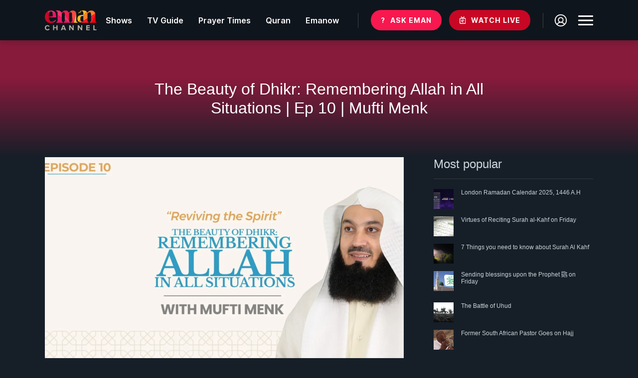

--- FILE ---
content_type: text/html; charset=UTF-8
request_url: https://www.emanchannel.tv/episode/the-beauty-of-dhikr-remembering-allah-in-all-situations-ep-10-mufti-menk/
body_size: 18598
content:
<!DOCTYPE html>
<!--[if lt IE 7 ]><html class="ie ie6" lang="en-GB" class="dark"> <![endif]-->
<!--[if IE 7 ]><html class="ie ie7" lang="en-GB" class="dark"> <![endif]-->
<!--[if IE 8 ]><html class="ie ie8" lang="en-GB" class="dark"> <![endif]-->
<!--[if (gte IE 9)|!(IE)]><!--><html lang="en-GB" class="dark" > <!--<![endif]-->

<head>
<meta charset="UTF-8">
<!--[if ie]><meta http-equiv='X-UA-Compatible' content="IE=edge,IE=9,IE=8,chrome=1" /><![endif]-->

<!-- SEO -->
    <title>The Beauty of Dhikr: Remembering Allah in All Situations | Ep 10 | Mufti Menk | Eman Channel</title>

<!-- Keywords -->
<meta name="keywords" content="">

<!-- Description -->
<meta name="description" content="">

<!-- Keywords -->
<meta name="keywords" content="">

<meta name="viewport" content="width=device-width, initial-scale=1.0, maximum-scale=1.0, user-scalable=no" />

<!-- Meta Pixel Code -->
<script>
  !function(f,b,e,v,n,t,s)
  {if(f.fbq)return;n=f.fbq=function(){n.callMethod?
  n.callMethod.apply(n,arguments):n.queue.push(arguments)};
  if(!f._fbq)f._fbq=n;n.push=n;n.loaded=!0;n.version='2.0';
  n.queue=[];t=b.createElement(e);t.async=!0;
  t.src=v;s=b.getElementsByTagName(e)[0];
  s.parentNode.insertBefore(t,s)}(window, document,'script',
  'https://connect.facebook.net/en_US/fbevents.js');
  fbq('init', '1347014209152432');
  fbq('track', 'PageView');
</script>
<noscript><img height="1" width="1" style="display:none"
  src="https://www.facebook.com/tr?id=1347014209152432&ev=PageView&noscript=1"
/></noscript>
<!-- End Meta Pixel Code -->

<!-- Facebook -->
    <meta property="og:title" content="The Beauty of Dhikr: Remembering Allah in All Situations | Ep 10 | Mufti Menk | Eman Channel">
<meta property="og:type" content="article">
<meta property="og:image" content="https://www.emanchannel.tv/wp-content/uploads/2023/04/image_2023-04-05_070245158.png">
<meta property="og:url" content="https://www.emanchannel.tv/episode/the-beauty-of-dhikr-remembering-allah-in-all-situations-ep-10-mufti-menk/">
<meta property="og:description" content="">
<meta property="og:site_name" content="">
<!-- Google -->
<meta itemprop="name" content="The Beauty of Dhikr: Remembering Allah in All Situations | Ep 10 | Mufti Menk | Eman Channel">
<meta itemprop="description" content="">
<meta itemprop="image" content="https://www.emanchannel.tv/wp-content/uploads/2023/04/image_2023-04-05_070245158.png">
	
<link rel="shortcut icon" href="https://www.emanchannel.tv/wp-content/themes/eman-channel/favicon.ico" />

<title>The Beauty of Dhikr: Remembering Allah in All Situations | Ep 10 | Mufti Menk &#8211; Eman Channel</title>
<meta name='robots' content='noindex, nofollow' />
<link rel="alternate" type="application/rss+xml" title="Eman Channel &raquo; Feed" href="https://www.emanchannel.tv/feed/" />
<link rel="alternate" type="application/rss+xml" title="Eman Channel &raquo; Comments Feed" href="https://www.emanchannel.tv/comments/feed/" />
<link rel="alternate" title="oEmbed (JSON)" type="application/json+oembed" href="https://www.emanchannel.tv/wp-json/oembed/1.0/embed?url=https%3A%2F%2Fwww.emanchannel.tv%2Fepisode%2Fthe-beauty-of-dhikr-remembering-allah-in-all-situations-ep-10-mufti-menk%2F" />
<link rel="alternate" title="oEmbed (XML)" type="text/xml+oembed" href="https://www.emanchannel.tv/wp-json/oembed/1.0/embed?url=https%3A%2F%2Fwww.emanchannel.tv%2Fepisode%2Fthe-beauty-of-dhikr-remembering-allah-in-all-situations-ep-10-mufti-menk%2F&#038;format=xml" />
		<!-- This site uses the Google Analytics by MonsterInsights plugin v9.11.1 - Using Analytics tracking - https://www.monsterinsights.com/ -->
							<script src="//www.googletagmanager.com/gtag/js?id=G-CC0EXR3TS2"  data-cfasync="false" data-wpfc-render="false" async></script>
			<script data-cfasync="false" data-wpfc-render="false">
				var mi_version = '9.11.1';
				var mi_track_user = true;
				var mi_no_track_reason = '';
								var MonsterInsightsDefaultLocations = {"page_location":"https:\/\/www.emanchannel.tv\/episode\/the-beauty-of-dhikr-remembering-allah-in-all-situations-ep-10-mufti-menk\/"};
								if ( typeof MonsterInsightsPrivacyGuardFilter === 'function' ) {
					var MonsterInsightsLocations = (typeof MonsterInsightsExcludeQuery === 'object') ? MonsterInsightsPrivacyGuardFilter( MonsterInsightsExcludeQuery ) : MonsterInsightsPrivacyGuardFilter( MonsterInsightsDefaultLocations );
				} else {
					var MonsterInsightsLocations = (typeof MonsterInsightsExcludeQuery === 'object') ? MonsterInsightsExcludeQuery : MonsterInsightsDefaultLocations;
				}

								var disableStrs = [
										'ga-disable-G-CC0EXR3TS2',
									];

				/* Function to detect opted out users */
				function __gtagTrackerIsOptedOut() {
					for (var index = 0; index < disableStrs.length; index++) {
						if (document.cookie.indexOf(disableStrs[index] + '=true') > -1) {
							return true;
						}
					}

					return false;
				}

				/* Disable tracking if the opt-out cookie exists. */
				if (__gtagTrackerIsOptedOut()) {
					for (var index = 0; index < disableStrs.length; index++) {
						window[disableStrs[index]] = true;
					}
				}

				/* Opt-out function */
				function __gtagTrackerOptout() {
					for (var index = 0; index < disableStrs.length; index++) {
						document.cookie = disableStrs[index] + '=true; expires=Thu, 31 Dec 2099 23:59:59 UTC; path=/';
						window[disableStrs[index]] = true;
					}
				}

				if ('undefined' === typeof gaOptout) {
					function gaOptout() {
						__gtagTrackerOptout();
					}
				}
								window.dataLayer = window.dataLayer || [];

				window.MonsterInsightsDualTracker = {
					helpers: {},
					trackers: {},
				};
				if (mi_track_user) {
					function __gtagDataLayer() {
						dataLayer.push(arguments);
					}

					function __gtagTracker(type, name, parameters) {
						if (!parameters) {
							parameters = {};
						}

						if (parameters.send_to) {
							__gtagDataLayer.apply(null, arguments);
							return;
						}

						if (type === 'event') {
														parameters.send_to = monsterinsights_frontend.v4_id;
							var hookName = name;
							if (typeof parameters['event_category'] !== 'undefined') {
								hookName = parameters['event_category'] + ':' + name;
							}

							if (typeof MonsterInsightsDualTracker.trackers[hookName] !== 'undefined') {
								MonsterInsightsDualTracker.trackers[hookName](parameters);
							} else {
								__gtagDataLayer('event', name, parameters);
							}
							
						} else {
							__gtagDataLayer.apply(null, arguments);
						}
					}

					__gtagTracker('js', new Date());
					__gtagTracker('set', {
						'developer_id.dZGIzZG': true,
											});
					if ( MonsterInsightsLocations.page_location ) {
						__gtagTracker('set', MonsterInsightsLocations);
					}
										__gtagTracker('config', 'G-CC0EXR3TS2', {"forceSSL":"true","link_attribution":"true"} );
										window.gtag = __gtagTracker;										(function () {
						/* https://developers.google.com/analytics/devguides/collection/analyticsjs/ */
						/* ga and __gaTracker compatibility shim. */
						var noopfn = function () {
							return null;
						};
						var newtracker = function () {
							return new Tracker();
						};
						var Tracker = function () {
							return null;
						};
						var p = Tracker.prototype;
						p.get = noopfn;
						p.set = noopfn;
						p.send = function () {
							var args = Array.prototype.slice.call(arguments);
							args.unshift('send');
							__gaTracker.apply(null, args);
						};
						var __gaTracker = function () {
							var len = arguments.length;
							if (len === 0) {
								return;
							}
							var f = arguments[len - 1];
							if (typeof f !== 'object' || f === null || typeof f.hitCallback !== 'function') {
								if ('send' === arguments[0]) {
									var hitConverted, hitObject = false, action;
									if ('event' === arguments[1]) {
										if ('undefined' !== typeof arguments[3]) {
											hitObject = {
												'eventAction': arguments[3],
												'eventCategory': arguments[2],
												'eventLabel': arguments[4],
												'value': arguments[5] ? arguments[5] : 1,
											}
										}
									}
									if ('pageview' === arguments[1]) {
										if ('undefined' !== typeof arguments[2]) {
											hitObject = {
												'eventAction': 'page_view',
												'page_path': arguments[2],
											}
										}
									}
									if (typeof arguments[2] === 'object') {
										hitObject = arguments[2];
									}
									if (typeof arguments[5] === 'object') {
										Object.assign(hitObject, arguments[5]);
									}
									if ('undefined' !== typeof arguments[1].hitType) {
										hitObject = arguments[1];
										if ('pageview' === hitObject.hitType) {
											hitObject.eventAction = 'page_view';
										}
									}
									if (hitObject) {
										action = 'timing' === arguments[1].hitType ? 'timing_complete' : hitObject.eventAction;
										hitConverted = mapArgs(hitObject);
										__gtagTracker('event', action, hitConverted);
									}
								}
								return;
							}

							function mapArgs(args) {
								var arg, hit = {};
								var gaMap = {
									'eventCategory': 'event_category',
									'eventAction': 'event_action',
									'eventLabel': 'event_label',
									'eventValue': 'event_value',
									'nonInteraction': 'non_interaction',
									'timingCategory': 'event_category',
									'timingVar': 'name',
									'timingValue': 'value',
									'timingLabel': 'event_label',
									'page': 'page_path',
									'location': 'page_location',
									'title': 'page_title',
									'referrer' : 'page_referrer',
								};
								for (arg in args) {
																		if (!(!args.hasOwnProperty(arg) || !gaMap.hasOwnProperty(arg))) {
										hit[gaMap[arg]] = args[arg];
									} else {
										hit[arg] = args[arg];
									}
								}
								return hit;
							}

							try {
								f.hitCallback();
							} catch (ex) {
							}
						};
						__gaTracker.create = newtracker;
						__gaTracker.getByName = newtracker;
						__gaTracker.getAll = function () {
							return [];
						};
						__gaTracker.remove = noopfn;
						__gaTracker.loaded = true;
						window['__gaTracker'] = __gaTracker;
					})();
									} else {
										console.log("");
					(function () {
						function __gtagTracker() {
							return null;
						}

						window['__gtagTracker'] = __gtagTracker;
						window['gtag'] = __gtagTracker;
					})();
									}
			</script>
							<!-- / Google Analytics by MonsterInsights -->
		<style id='wp-img-auto-sizes-contain-inline-css'>
img:is([sizes=auto i],[sizes^="auto," i]){contain-intrinsic-size:3000px 1500px}
/*# sourceURL=wp-img-auto-sizes-contain-inline-css */
</style>
<link rel='stylesheet' id='formidable-css' href='https://www.emanchannel.tv/wp-content/plugins/formidable/css/formidableforms.css?ver=114940' media='all' />
<style id='wp-emoji-styles-inline-css'>

	img.wp-smiley, img.emoji {
		display: inline !important;
		border: none !important;
		box-shadow: none !important;
		height: 1em !important;
		width: 1em !important;
		margin: 0 0.07em !important;
		vertical-align: -0.1em !important;
		background: none !important;
		padding: 0 !important;
	}
/*# sourceURL=wp-emoji-styles-inline-css */
</style>
<link rel='stylesheet' id='wp-block-library-css' href='https://www.emanchannel.tv/wp-includes/css/dist/block-library/style.min.css?ver=6.9' media='all' />
<style id='global-styles-inline-css'>
:root{--wp--preset--aspect-ratio--square: 1;--wp--preset--aspect-ratio--4-3: 4/3;--wp--preset--aspect-ratio--3-4: 3/4;--wp--preset--aspect-ratio--3-2: 3/2;--wp--preset--aspect-ratio--2-3: 2/3;--wp--preset--aspect-ratio--16-9: 16/9;--wp--preset--aspect-ratio--9-16: 9/16;--wp--preset--color--black: #000000;--wp--preset--color--cyan-bluish-gray: #abb8c3;--wp--preset--color--white: #ffffff;--wp--preset--color--pale-pink: #f78da7;--wp--preset--color--vivid-red: #cf2e2e;--wp--preset--color--luminous-vivid-orange: #ff6900;--wp--preset--color--luminous-vivid-amber: #fcb900;--wp--preset--color--light-green-cyan: #7bdcb5;--wp--preset--color--vivid-green-cyan: #00d084;--wp--preset--color--pale-cyan-blue: #8ed1fc;--wp--preset--color--vivid-cyan-blue: #0693e3;--wp--preset--color--vivid-purple: #9b51e0;--wp--preset--gradient--vivid-cyan-blue-to-vivid-purple: linear-gradient(135deg,rgb(6,147,227) 0%,rgb(155,81,224) 100%);--wp--preset--gradient--light-green-cyan-to-vivid-green-cyan: linear-gradient(135deg,rgb(122,220,180) 0%,rgb(0,208,130) 100%);--wp--preset--gradient--luminous-vivid-amber-to-luminous-vivid-orange: linear-gradient(135deg,rgb(252,185,0) 0%,rgb(255,105,0) 100%);--wp--preset--gradient--luminous-vivid-orange-to-vivid-red: linear-gradient(135deg,rgb(255,105,0) 0%,rgb(207,46,46) 100%);--wp--preset--gradient--very-light-gray-to-cyan-bluish-gray: linear-gradient(135deg,rgb(238,238,238) 0%,rgb(169,184,195) 100%);--wp--preset--gradient--cool-to-warm-spectrum: linear-gradient(135deg,rgb(74,234,220) 0%,rgb(151,120,209) 20%,rgb(207,42,186) 40%,rgb(238,44,130) 60%,rgb(251,105,98) 80%,rgb(254,248,76) 100%);--wp--preset--gradient--blush-light-purple: linear-gradient(135deg,rgb(255,206,236) 0%,rgb(152,150,240) 100%);--wp--preset--gradient--blush-bordeaux: linear-gradient(135deg,rgb(254,205,165) 0%,rgb(254,45,45) 50%,rgb(107,0,62) 100%);--wp--preset--gradient--luminous-dusk: linear-gradient(135deg,rgb(255,203,112) 0%,rgb(199,81,192) 50%,rgb(65,88,208) 100%);--wp--preset--gradient--pale-ocean: linear-gradient(135deg,rgb(255,245,203) 0%,rgb(182,227,212) 50%,rgb(51,167,181) 100%);--wp--preset--gradient--electric-grass: linear-gradient(135deg,rgb(202,248,128) 0%,rgb(113,206,126) 100%);--wp--preset--gradient--midnight: linear-gradient(135deg,rgb(2,3,129) 0%,rgb(40,116,252) 100%);--wp--preset--font-size--small: 13px;--wp--preset--font-size--medium: 20px;--wp--preset--font-size--large: 36px;--wp--preset--font-size--x-large: 42px;--wp--preset--spacing--20: 0.44rem;--wp--preset--spacing--30: 0.67rem;--wp--preset--spacing--40: 1rem;--wp--preset--spacing--50: 1.5rem;--wp--preset--spacing--60: 2.25rem;--wp--preset--spacing--70: 3.38rem;--wp--preset--spacing--80: 5.06rem;--wp--preset--shadow--natural: 6px 6px 9px rgba(0, 0, 0, 0.2);--wp--preset--shadow--deep: 12px 12px 50px rgba(0, 0, 0, 0.4);--wp--preset--shadow--sharp: 6px 6px 0px rgba(0, 0, 0, 0.2);--wp--preset--shadow--outlined: 6px 6px 0px -3px rgb(255, 255, 255), 6px 6px rgb(0, 0, 0);--wp--preset--shadow--crisp: 6px 6px 0px rgb(0, 0, 0);}:root { --wp--style--global--content-size: 800px;--wp--style--global--wide-size: 1200px; }:where(body) { margin: 0; }.wp-site-blocks > .alignleft { float: left; margin-right: 2em; }.wp-site-blocks > .alignright { float: right; margin-left: 2em; }.wp-site-blocks > .aligncenter { justify-content: center; margin-left: auto; margin-right: auto; }:where(.wp-site-blocks) > * { margin-block-start: 24px; margin-block-end: 0; }:where(.wp-site-blocks) > :first-child { margin-block-start: 0; }:where(.wp-site-blocks) > :last-child { margin-block-end: 0; }:root { --wp--style--block-gap: 24px; }:root :where(.is-layout-flow) > :first-child{margin-block-start: 0;}:root :where(.is-layout-flow) > :last-child{margin-block-end: 0;}:root :where(.is-layout-flow) > *{margin-block-start: 24px;margin-block-end: 0;}:root :where(.is-layout-constrained) > :first-child{margin-block-start: 0;}:root :where(.is-layout-constrained) > :last-child{margin-block-end: 0;}:root :where(.is-layout-constrained) > *{margin-block-start: 24px;margin-block-end: 0;}:root :where(.is-layout-flex){gap: 24px;}:root :where(.is-layout-grid){gap: 24px;}.is-layout-flow > .alignleft{float: left;margin-inline-start: 0;margin-inline-end: 2em;}.is-layout-flow > .alignright{float: right;margin-inline-start: 2em;margin-inline-end: 0;}.is-layout-flow > .aligncenter{margin-left: auto !important;margin-right: auto !important;}.is-layout-constrained > .alignleft{float: left;margin-inline-start: 0;margin-inline-end: 2em;}.is-layout-constrained > .alignright{float: right;margin-inline-start: 2em;margin-inline-end: 0;}.is-layout-constrained > .aligncenter{margin-left: auto !important;margin-right: auto !important;}.is-layout-constrained > :where(:not(.alignleft):not(.alignright):not(.alignfull)){max-width: var(--wp--style--global--content-size);margin-left: auto !important;margin-right: auto !important;}.is-layout-constrained > .alignwide{max-width: var(--wp--style--global--wide-size);}body .is-layout-flex{display: flex;}.is-layout-flex{flex-wrap: wrap;align-items: center;}.is-layout-flex > :is(*, div){margin: 0;}body .is-layout-grid{display: grid;}.is-layout-grid > :is(*, div){margin: 0;}body{padding-top: 0px;padding-right: 0px;padding-bottom: 0px;padding-left: 0px;}a:where(:not(.wp-element-button)){text-decoration: underline;}:root :where(.wp-element-button, .wp-block-button__link){background-color: #32373c;border-width: 0;color: #fff;font-family: inherit;font-size: inherit;font-style: inherit;font-weight: inherit;letter-spacing: inherit;line-height: inherit;padding-top: calc(0.667em + 2px);padding-right: calc(1.333em + 2px);padding-bottom: calc(0.667em + 2px);padding-left: calc(1.333em + 2px);text-decoration: none;text-transform: inherit;}.has-black-color{color: var(--wp--preset--color--black) !important;}.has-cyan-bluish-gray-color{color: var(--wp--preset--color--cyan-bluish-gray) !important;}.has-white-color{color: var(--wp--preset--color--white) !important;}.has-pale-pink-color{color: var(--wp--preset--color--pale-pink) !important;}.has-vivid-red-color{color: var(--wp--preset--color--vivid-red) !important;}.has-luminous-vivid-orange-color{color: var(--wp--preset--color--luminous-vivid-orange) !important;}.has-luminous-vivid-amber-color{color: var(--wp--preset--color--luminous-vivid-amber) !important;}.has-light-green-cyan-color{color: var(--wp--preset--color--light-green-cyan) !important;}.has-vivid-green-cyan-color{color: var(--wp--preset--color--vivid-green-cyan) !important;}.has-pale-cyan-blue-color{color: var(--wp--preset--color--pale-cyan-blue) !important;}.has-vivid-cyan-blue-color{color: var(--wp--preset--color--vivid-cyan-blue) !important;}.has-vivid-purple-color{color: var(--wp--preset--color--vivid-purple) !important;}.has-black-background-color{background-color: var(--wp--preset--color--black) !important;}.has-cyan-bluish-gray-background-color{background-color: var(--wp--preset--color--cyan-bluish-gray) !important;}.has-white-background-color{background-color: var(--wp--preset--color--white) !important;}.has-pale-pink-background-color{background-color: var(--wp--preset--color--pale-pink) !important;}.has-vivid-red-background-color{background-color: var(--wp--preset--color--vivid-red) !important;}.has-luminous-vivid-orange-background-color{background-color: var(--wp--preset--color--luminous-vivid-orange) !important;}.has-luminous-vivid-amber-background-color{background-color: var(--wp--preset--color--luminous-vivid-amber) !important;}.has-light-green-cyan-background-color{background-color: var(--wp--preset--color--light-green-cyan) !important;}.has-vivid-green-cyan-background-color{background-color: var(--wp--preset--color--vivid-green-cyan) !important;}.has-pale-cyan-blue-background-color{background-color: var(--wp--preset--color--pale-cyan-blue) !important;}.has-vivid-cyan-blue-background-color{background-color: var(--wp--preset--color--vivid-cyan-blue) !important;}.has-vivid-purple-background-color{background-color: var(--wp--preset--color--vivid-purple) !important;}.has-black-border-color{border-color: var(--wp--preset--color--black) !important;}.has-cyan-bluish-gray-border-color{border-color: var(--wp--preset--color--cyan-bluish-gray) !important;}.has-white-border-color{border-color: var(--wp--preset--color--white) !important;}.has-pale-pink-border-color{border-color: var(--wp--preset--color--pale-pink) !important;}.has-vivid-red-border-color{border-color: var(--wp--preset--color--vivid-red) !important;}.has-luminous-vivid-orange-border-color{border-color: var(--wp--preset--color--luminous-vivid-orange) !important;}.has-luminous-vivid-amber-border-color{border-color: var(--wp--preset--color--luminous-vivid-amber) !important;}.has-light-green-cyan-border-color{border-color: var(--wp--preset--color--light-green-cyan) !important;}.has-vivid-green-cyan-border-color{border-color: var(--wp--preset--color--vivid-green-cyan) !important;}.has-pale-cyan-blue-border-color{border-color: var(--wp--preset--color--pale-cyan-blue) !important;}.has-vivid-cyan-blue-border-color{border-color: var(--wp--preset--color--vivid-cyan-blue) !important;}.has-vivid-purple-border-color{border-color: var(--wp--preset--color--vivid-purple) !important;}.has-vivid-cyan-blue-to-vivid-purple-gradient-background{background: var(--wp--preset--gradient--vivid-cyan-blue-to-vivid-purple) !important;}.has-light-green-cyan-to-vivid-green-cyan-gradient-background{background: var(--wp--preset--gradient--light-green-cyan-to-vivid-green-cyan) !important;}.has-luminous-vivid-amber-to-luminous-vivid-orange-gradient-background{background: var(--wp--preset--gradient--luminous-vivid-amber-to-luminous-vivid-orange) !important;}.has-luminous-vivid-orange-to-vivid-red-gradient-background{background: var(--wp--preset--gradient--luminous-vivid-orange-to-vivid-red) !important;}.has-very-light-gray-to-cyan-bluish-gray-gradient-background{background: var(--wp--preset--gradient--very-light-gray-to-cyan-bluish-gray) !important;}.has-cool-to-warm-spectrum-gradient-background{background: var(--wp--preset--gradient--cool-to-warm-spectrum) !important;}.has-blush-light-purple-gradient-background{background: var(--wp--preset--gradient--blush-light-purple) !important;}.has-blush-bordeaux-gradient-background{background: var(--wp--preset--gradient--blush-bordeaux) !important;}.has-luminous-dusk-gradient-background{background: var(--wp--preset--gradient--luminous-dusk) !important;}.has-pale-ocean-gradient-background{background: var(--wp--preset--gradient--pale-ocean) !important;}.has-electric-grass-gradient-background{background: var(--wp--preset--gradient--electric-grass) !important;}.has-midnight-gradient-background{background: var(--wp--preset--gradient--midnight) !important;}.has-small-font-size{font-size: var(--wp--preset--font-size--small) !important;}.has-medium-font-size{font-size: var(--wp--preset--font-size--medium) !important;}.has-large-font-size{font-size: var(--wp--preset--font-size--large) !important;}.has-x-large-font-size{font-size: var(--wp--preset--font-size--x-large) !important;}
:root :where(.wp-block-pullquote){font-size: 1.5em;line-height: 1.6;}
/*# sourceURL=global-styles-inline-css */
</style>
<link rel='stylesheet' id='parent-style-css' href='https://www.emanchannel.tv/wp-content/themes/hello-elementor/style.css?ver=6.9' media='all' />
<link rel='stylesheet' id='thaw-grid-css' href='https://www.emanchannel.tv/wp-content/themes/eman-channel/css/thaw-grid.css?ver=6.9' media='all' />
<link rel='stylesheet' id='font-css' href='https://www.emanchannel.tv/wp-content/themes/eman-channel/css/fonts.css?ver=6.9' media='all' />
<link rel='stylesheet' id='main-css-css' href='https://www.emanchannel.tv/wp-content/themes/eman-channel/css/main.css?ver=6.9' media='all' />
<link rel='stylesheet' id='child-style-css' href='https://www.emanchannel.tv/wp-content/themes/eman-channel/style.css?ver=6.9' media='all' />
<link rel='stylesheet' id='responsive-style-css' href='https://www.emanchannel.tv/wp-content/themes/eman-channel/css/responsive.css?ver=6.9' media='all' />
<link rel='stylesheet' id='swiper-css-css' href='https://www.emanchannel.tv/wp-content/themes/eman-channel/css/swiper-bundle.min.css?ver=6.9' media='all' />
<link rel='stylesheet' id='toastr-css-css' href='https://www.emanchannel.tv/wp-content/themes/eman-channel/css/toastr.min.css?ver=6.9' media='all' />
<link rel='stylesheet' id='select2-css-css' href='https://www.emanchannel.tv/wp-content/themes/eman-channel/css/select2.css?ver=6.9' media='all' />
<link rel='stylesheet' id='font-outfit-css' href='https://www.emanchannel.tv/wp-content/themes/eman-channel/fonts/Outfit/stylesheet.css?ver=6.9' media='all' />
<link rel='stylesheet' id='font-dmsans-css' href='https://www.emanchannel.tv/wp-content/themes/eman-channel/fonts/Dmsans/stylesheet.css?ver=6.9' media='all' />
<link rel='stylesheet' id='hello-elementor-css' href='https://www.emanchannel.tv/wp-content/themes/hello-elementor/assets/css/reset.css?ver=3.4.5' media='all' />
<link rel='stylesheet' id='hello-elementor-theme-style-css' href='https://www.emanchannel.tv/wp-content/themes/hello-elementor/assets/css/theme.css?ver=3.4.5' media='all' />
<link rel='stylesheet' id='hello-elementor-header-footer-css' href='https://www.emanchannel.tv/wp-content/themes/hello-elementor/assets/css/header-footer.css?ver=3.4.5' media='all' />
<link rel='stylesheet' id='elementor-frontend-css' href='https://www.emanchannel.tv/wp-content/plugins/elementor/assets/css/frontend.min.css?ver=3.34.2' media='all' />
<link rel='stylesheet' id='elementor-post-12000-css' href='https://www.emanchannel.tv/wp-content/uploads/elementor/css/post-12000.css?ver=1768926597' media='all' />
<link rel='stylesheet' id='elementor-gf-local-inter-css' href='https://emanchannel.tv/wp-content/uploads/elementor/google-fonts/css/inter.css?ver=1744293176' media='all' />
<script src="https://www.emanchannel.tv/wp-content/plugins/google-analytics-for-wordpress/assets/js/frontend-gtag.min.js?ver=9.11.1" id="monsterinsights-frontend-script-js" async data-wp-strategy="async"></script>
<script data-cfasync="false" data-wpfc-render="false" id='monsterinsights-frontend-script-js-extra'>var monsterinsights_frontend = {"js_events_tracking":"true","download_extensions":"doc,pdf,ppt,zip,xls,docx,pptx,xlsx","inbound_paths":"[{\"path\":\"\\\/go\\\/\",\"label\":\"affiliate\"},{\"path\":\"\\\/recommend\\\/\",\"label\":\"affiliate\"}]","home_url":"https:\/\/www.emanchannel.tv","hash_tracking":"false","v4_id":"G-CC0EXR3TS2"};</script>
<script src="https://www.emanchannel.tv/wp-includes/js/jquery/jquery.min.js?ver=3.7.1" id="jquery-core-js"></script>
<script src="https://www.emanchannel.tv/wp-includes/js/jquery/jquery-migrate.min.js?ver=3.4.1" id="jquery-migrate-js"></script>
<link rel="https://api.w.org/" href="https://www.emanchannel.tv/wp-json/" /><link rel="EditURI" type="application/rsd+xml" title="RSD" href="https://www.emanchannel.tv/xmlrpc.php?rsd" />
<meta name="generator" content="WordPress 6.9" />
<link rel="canonical" href="https://www.emanchannel.tv/episode/the-beauty-of-dhikr-remembering-allah-in-all-situations-ep-10-mufti-menk/" />
<link rel='shortlink' href='https://www.emanchannel.tv/?p=7685' />
<script>document.documentElement.className += " js";</script>
<meta name="generator" content="Elementor 3.34.2; features: e_font_icon_svg, additional_custom_breakpoints; settings: css_print_method-external, google_font-enabled, font_display-swap">
			<style>
				.e-con.e-parent:nth-of-type(n+4):not(.e-lazyloaded):not(.e-no-lazyload),
				.e-con.e-parent:nth-of-type(n+4):not(.e-lazyloaded):not(.e-no-lazyload) * {
					background-image: none !important;
				}
				@media screen and (max-height: 1024px) {
					.e-con.e-parent:nth-of-type(n+3):not(.e-lazyloaded):not(.e-no-lazyload),
					.e-con.e-parent:nth-of-type(n+3):not(.e-lazyloaded):not(.e-no-lazyload) * {
						background-image: none !important;
					}
				}
				@media screen and (max-height: 640px) {
					.e-con.e-parent:nth-of-type(n+2):not(.e-lazyloaded):not(.e-no-lazyload),
					.e-con.e-parent:nth-of-type(n+2):not(.e-lazyloaded):not(.e-no-lazyload) * {
						background-image: none !important;
					}
				}
			</style>
					<style id="wp-custom-css">
			/* Prayer Wallpaper */
.prayer-wallpaper iframe {
	height: 1000px !important;
}
/* end Prayer Wallpaper */

body {
    margin: 0;
    font-family: -apple-system, BlinkMacSystemFont, inter, Segoe UI, Roboto, Helvetica Neue, Arial, Noto Sans, sans-serif, Apple Color Emoji, Segoe UI Emoji, Segoe UI Symbol, Noto Color Emoji;
    font-size: 1.6rem;
}

.quran__button h2 {
    font-weight: 600;
}

.header-menu li a {
    font-weight: 600;
}

.prayer-btn-wrap span#download-img:hover {
	transform: scale(1.03);
	transition: all .2s ease;
}

.banner-item {
    border: 0px solid #6c757d00 !important;
}

    .dp-block\:md {
        display: block;
        margin-top: 5px;
    }

/* Advertise Page */
.advertise-title-page .pt-35\:xl {
        padding-top: 160px;
    }

    .advertise-title-page .pb-26\:xl {
        padding-bottom: 65px;
    }
/* End Page */

/* form */
.frm_form_title {
	color: #444444 !important;
}
.dark .frm_form_title {
	color: #ffffff !important;
}
#form_ektvgameshow .frm_primary_label {
	font-family: Inter;
	font-size: 16px;
	line-height: 24px;
}
.frm_checkbox > label {
	display: flex;
	align-items: center;
	gap: 5px;
}
.frm_checkbox > label input[type="checkbox"],
.frm_radio > label input[type="radio"] {
	width: auto !important;
	padding: 0 !important; 
	border-radius: 0 !important;
}
#form_ektvgameshow #frm_field_90_container {
	display: none;
}
.dark .frm_forms input[type="text"],
.dark .frm_forms input[type="tel"],
.dark .frm_forms input[type="email"],
.dark .frm_forms input[type="number"],
.dark .frm_forms textarea,
.dark .frm_forms select {
	background-color: #1f2b38;
	border: none !important;
}
.frm_forms input[type="text"],
.frm_forms input[type="tel"],
.frm_forms input[type="email"],
.frm_forms input[type="number"],
.frm_forms textarea,
.frm_forms select{
	padding: 15px 20px !important;
	border: 0!important;
	font-family: Inter;
	font-size: 16px;
	border: 1px solid #1f2b38 !important;
}
#form_ektvgameshow > div {
	font-family: Inter;
	font-size: 16px;
	line-height: 24px;
}
.frm_button_submit {
	padding: 1px 6px;
	border: 1.6px solid #000000;
	font-family: Inter;
	font-size: 16px;
	background-color: #ffffff;
	color: #000000;
	margin-top: 5px;
}
#frm_field_101_container > div,
#frm_field_101_container .frm_checkbox{
	margin-bottom: 5px;
}
#frm_field_151_container a,
#frm_field_248_container a{
color: #f7184f !important;
}
#frm_field_151_container a:hover,
#frm_field_248_container a:hover{
	color: #d5073a !important; 
}
/* end form */

/* Become a Voulenter Form */
#field_1yhv3_label {
	margin-bottom: 7px;
}
/* end Become a Voulenter Form */

/* Juzz Amma Form */
#frm_field_240_container,
#frm_field_241_container,
#frm_field_242_container,
#frm_field_244_container,
#frm_field_245_container {
	display: none;
}
.frm_radio:first-child {
	margin-top: 5px !important;
}
.frm_radio {
	margin-bottom: 5px !important;
}
.frm_radio > label {
	display: flex;
	align-items: center;
}
/* end Juzz Amma Form */

/* Advertise Page */
.advertise-page-text p,
.advertise-page-text h5,
.advertise-page-text li span {
	color: #212529 !important;
}
.dark .advertise-page-text p,
.dark .advertise-page-text h5,
.dark .advertise-page-text li span {
	color: #ffffff !important;
}
/* end Advertise Page */

@media (max-width: 1024px) {
	.quran .main-content__header {
		z-index: 1;
	}
	.quran__body {
		position: relative;
    z-index: 2;
    margin-top: -40px;
	}
	
	/* Home */
	.ask-eman-home-wrap .e-con-inner {
		flex-direction: column !important;
	}
	.ask-eman-home-wrap .e-con-inner > div {
		width: 100% !important;
	}
	
	.ask-eman-home-wrap .e-con-inner > div .ask-eman-widget {
		margin-top: 0;
	}
	/* end Home */
}

@media (max-width: 767px) {
	.ask-eman-widget__results ul {
		margin-top: 20px;
	}
	.featured-categories {
		margin-top: 0 !important;
	}
	.featured-categories__list {
/* 		height: 320px !important; */
	}
	.banner-leader-board-block .banner-item a img {
		width: 100% !important;
		height: auto !important;
	}
	.banner-leader-board-block .banner-item {
		padding: 0;
	}
	.recipes-loop-block .recipes-loop-image {
		width: 100% !important;
	}
	.feature-show-block .show-thumb__img:after {
		padding-bottom: 60%;
	}
	/* Home */
	.home-welcome-banner-container .e-con-inner {
		padding-top: 0 !important;
	}
	.ask-eman-home-wrap .e-con-inner > div:last-child {
		display: none !important;
	}
  /*  end Home */
}



@media (max-width: 575px) {
	.banner-item {
    height: 115px !important;
}
	
	.elementor-14 .elementor-element.elementor-element-1ebff491 .banner-item::before {
    background-image: linear-gradient(rgba(0, 0, 0, .7), #d5073a);
}
	
	    .banner-line {
        color: #fff !important;
    }
}		</style>
		
</head>

<body class="wp-singular episode-template-default single single-episode postid-7685 wp-embed-responsive wp-theme-hello-elementor wp-child-theme-eman-channel hello-elementor-default elementor-default elementor-kit-12000">


<header class="main-header">
    <div class="bg-midnight-dark:dark bg-white ts-default py-3 py-4:md sh-lg">
        <div class="ct-lg:lg ct-xl:xl mx-auto px-4">
            <div class="f-row f-wrap dp-flex mx--4">
                <div class="col-12 px-4">
                    <div class="main-header__container dp-flex f-between f-middle">
                        <h1 class="main-header__logo fw-regular lh-0 m-0 od-1:lg">
                            <a href="https://www.emanchannel.tv/" class="dp-block">
                                <img class="dp-none:sm" src="https://www.emanchannel.tv/wp-content/themes/eman-channel/img/icon.svg" alt="Eman Channel">
                                <img class="dp-none dp-block:sm" src="https://www.emanchannel.tv/wp-content/themes/eman-channel/img/logo.svg" alt="Eman Channel">
                            </a>
                        </h1>
                        <nav class="main-header__nav bg-midnight bg-transparent:lg px-4 pb-4 p-0:lg od-2:lg dp-block:lg w-100 w-auto:lg ml-auto:lg">
                            <ul id="menu-main-menu" class="lt-none dp-flex:lg f-end:lg m-0 p-0 header-menu"><li id="menu-item-6497" class="menu-item menu-item-type-post_type menu-item-object-page menu-item-6497"><a href="https://www.emanchannel.tv/shows/">Shows</a></li>
<li id="menu-item-6498" class="menu-item menu-item-type-post_type menu-item-object-page menu-item-6498"><a href="https://www.emanchannel.tv/tv-guide/">TV Guide</a></li>
<li id="menu-item-12243" class="menu-item menu-item-type-post_type menu-item-object-page menu-item-12243"><a href="https://www.emanchannel.tv/prayer-times/">Prayer Times</a></li>
<li id="menu-item-6500" class="menu-item menu-item-type-post_type menu-item-object-page menu-item-6500"><a href="https://www.emanchannel.tv/quran/">Quran</a></li>
<li id="menu-item-6504" class="menu-item menu-item-type-post_type menu-item-object-page menu-item-6504"><a href="https://www.emanchannel.tv/emanow/">Emanow</a></li>
</ul>                        </nav>
                        <div class="main-header__extra dp-flex f-end f-middle od-3:lg">
                                                        <span class="main-header__separator ml-4 mr-5 dp-none dp-block:lg"></span>
                            <a href="https://www.emanchannel.tv/ask-eman/" class="main-header__ask rd-pill bg-pink hover:bg-pink-dark px-3 px-4:xl py-1 py-2:xl dp-inline-flex f-middle f-center tt-uppercase cl-white hover:cl-white fs-xs fs-sm:xl ls-1 ml-4 ml-0:lg">
                                <span class="dp-none dp-block:lg fw-bold mr-1 mr-2:lg">?</span>
                                <span class="dekstop-show">
                                    <strong>Ask Eman</strong>
                                </span>
                                <span class="small-dekstop-show">
                                    <strong>Ask</strong>
                                </span>
                            </a>
                            <a href="https://www.emanchannel.tv/live/" class="main-header__live rd-pill bg-red hover:bg-red-dark px-3 px-4:xl py-1 py-2:xl dp-inline-flex f-middle f-center tt-uppercase cl-white hover:cl-white fs-xs fs-sm:xl ls-1 ml-2 ml-3:lg">
                                <img class="mr-1 mr-2:lg dp-none dp-inline-block:lg" src="https://www.emanchannel.tv/wp-content/themes/eman-channel/img/eman-tv.svg" alt="Watch Live">
                                <span class="dekstop-show">
                                    <strong>Watch Live</strong>
                                </span>
                                <span class="small-dekstop-show">
                                    <strong>Live</strong>
                                </span>
                            </a>
                            <span class="main-header__separator mr-4 ml-5 dp-none dp-block:lg"></span>
                                                        <a href="https://www.emanchannel.tv/login/" class="main-header__user lh-0 ml-3 ml-4:md ml-0:lg">
                                <svg width="32" height="32" viewBox="0 0 32 32" fill="none" xmlns="http://www.w3.org/2000/svg">
                                <path d="M16 3C13.4288 3 10.9154 3.76244 8.77759 5.1909C6.63975 6.61935 4.97351 8.64968 3.98957 11.0251C3.00563 13.4006 2.74819 16.0144 3.2498 18.5362C3.75141 21.0579 4.98953 23.3743 6.80762 25.1924C8.6257 27.0105 10.9421 28.2486 13.4638 28.7502C15.9856 29.2518 18.5995 28.9944 20.9749 28.0104C23.3503 27.0265 25.3807 25.3603 26.8091 23.2224C28.2376 21.0846 29 18.5712 29 16C28.9964 12.5533 27.6256 9.24882 25.1884 6.81163C22.7512 4.37445 19.4467 3.00364 16 3ZM9.26001 24.6875C9.98342 23.5561 10.98 22.625 12.1579 21.9801C13.3358 21.3351 14.6571 20.9971 16 20.9971C17.3429 20.9971 18.6642 21.3351 19.8421 21.9801C21.02 22.625 22.0166 23.5561 22.74 24.6875C20.8129 26.1862 18.4413 26.9999 16 26.9999C13.5587 26.9999 11.1871 26.1862 9.26001 24.6875ZM12 15C12 14.2089 12.2346 13.4355 12.6741 12.7777C13.1137 12.1199 13.7384 11.6072 14.4693 11.3045C15.2002 11.0017 16.0044 10.9225 16.7804 11.0769C17.5563 11.2312 18.269 11.6122 18.8284 12.1716C19.3878 12.731 19.7688 13.4437 19.9231 14.2196C20.0775 14.9956 19.9983 15.7998 19.6955 16.5307C19.3928 17.2616 18.8801 17.8864 18.2223 18.3259C17.5645 18.7654 16.7911 19 16 19C14.9391 19 13.9217 18.5786 13.1716 17.8284C12.4214 17.0783 12 16.0609 12 15ZM24.22 23.3013C23.1047 21.6851 21.5365 20.4348 19.7125 19.7075C20.6923 18.9358 21.4072 17.878 21.7579 16.6811C22.1086 15.4843 22.0776 14.2079 21.6693 13.0294C21.2609 11.851 20.4955 10.8291 19.4794 10.1059C18.4634 9.38262 17.2472 8.99397 16 8.99397C14.7528 8.99397 13.5366 9.38262 12.5206 10.1059C11.5045 10.8291 10.7391 11.851 10.3307 13.0294C9.92238 14.2079 9.8914 15.4843 10.2421 16.6811C10.5928 17.878 11.3077 18.9358 12.2875 19.7075C10.4635 20.4348 8.89529 21.6851 7.78001 23.3013C6.37072 21.7165 5.4496 19.7581 5.12756 17.6619C4.80553 15.5657 5.09631 13.4211 5.9649 11.4864C6.83349 9.55163 8.24285 7.90922 10.0233 6.75692C11.8037 5.60462 13.8792 4.99156 16 4.99156C18.1208 4.99156 20.1963 5.60462 21.9768 6.75692C23.7572 7.90922 25.1665 9.55163 26.0351 11.4864C26.9037 13.4211 27.1945 15.5657 26.8724 17.6619C26.5504 19.7581 25.6293 21.7165 24.22 23.3013Z" fill="white"/>
                                </svg>
                            </a>
                                                        <button type="button" class="main-header__burger bg-transparent b-0 p-0 ml-1 ml-2:md" aria-label="Toggle navigation">
                                <span></span>
                            </button>
                        </div>
                    </div>
                </div>
            </div>
        </div>
        <div class="main-header__sidebar bg-midnight-dark bg-midnight-darker:dark cl-white w-70 sh-lg of-auto px-5 py-8 px-7:lg py-10:lg">
            <img class="h-auto w-80px mb-6" src="https://www.emanchannel.tv/wp-content/themes/eman-channel/img/logo-white.svg" alt="Eman Channel">
                        <nav class="bt-1 bt-solid b-gray-850 pt-3">
                <h3 class="tt-lowercase dp-flex f-middle m-0 lh-0 mb-4 cr-pointer side-menu-title" data-side-menu="side-menu-explorer">
                    <span class="w-30px cl-pink">
                        <svg width="30" height="30" viewBox="0 0 30 30" fill="none" xmlns="http://www.w3.org/2000/svg">
                            <path d="M28.3333 28.3333L21.5833 21.5833M21.5833 21.5833C22.6667 20.4999 23.5261 19.2137 24.1124 17.7981C24.6988 16.3826 25.0005 14.8654 25.0005 13.3333C25.0005 11.8011 24.6988 10.2839 24.1124 8.8684C23.5261 7.4529 22.6667 6.1667 21.5833 5.0833C20.4999 3.99987 19.2137 3.14047 17.7981 2.55413C16.3826 1.9678 14.8654 1.66602 13.3333 1.66602C11.8011 1.66602 10.2839 1.9678 8.8684 2.55413C7.4529 3.14047 6.1667 3.99987 5.0833 5.0833C2.89524 7.2713 1.66602 10.2389 1.66602 13.3333C1.66602 16.4276 2.89524 19.3952 5.0833 21.5833C7.2713 23.7713 10.2389 25.0005 13.3333 25.0005C16.4276 25.0005 19.3952 23.7713 21.5833 21.5833Z" stroke="#F7184F" stroke-width="3.33333" stroke-linecap="round" stroke-linejoin="round"/>
                        </svg>
                    </span>
                    <span>Explore</span>
                </h3>
                <ul id="menu-explore" class="lt-none m-0 p-0 mb-3 pb-3 bb-1 bb-solid b-gray-850 side-menu side-menu-explorer"><li id="menu-item-12241" class="menu-item menu-item-type-post_type menu-item-object-page menu-item-12241"><a href="https://www.emanchannel.tv/prayer-times/">Prayer Times</a></li>
<li id="menu-item-4881" class="menu-item menu-item-type-post_type menu-item-object-page menu-item-4881"><a href="https://www.emanchannel.tv/tv-guide/">TV Guide</a></li>
</ul>                <h3 class="tt-lowercase dp-flex f-middle m-0 lh-0 mb-4 cr-pointer side-menu-title" data-side-menu="side-menu-media">
                    <span class="w-30px cl-pink">
                        <svg width="34" height="31" viewBox="0 0 34 31" fill="none" xmlns="http://www.w3.org/2000/svg">
                            <path d="M30.75 0.625H3.25C2.4212 0.625 1.62634 0.95424 1.04029 1.54029C0.45424 2.12634 0.125 2.9212 0.125 3.75V28.75C0.12504 29.0696 0.20679 29.384 0.36249 29.6631C0.51819 29.9423 0.74267 30.177 1.0146 30.345C1.28654 30.5129 1.59691 30.6086 1.91623 30.6229C2.23555 30.6372 2.55321 30.5696 2.83906 30.4266L7 28.3469L11.1609 30.4266C11.4214 30.5569 11.7087 30.6248 12 30.6248C12.2913 30.6248 12.5786 30.5569 12.8391 30.4266L17 28.3469L21.1609 30.4266C21.4214 30.5569 21.7087 30.6248 22 30.6248C22.2913 30.6248 22.5786 30.5569 22.8391 30.4266L27 28.3469L31.1609 30.4266C31.4468 30.5696 31.7645 30.6372 32.0838 30.6229C32.4031 30.6086 32.7135 30.5129 32.9854 30.345C33.2573 30.177 33.4818 29.9423 33.6375 29.6631C33.7932 29.384 33.875 29.0696 33.875 28.75V3.75C33.875 2.9212 33.5458 2.12634 32.9597 1.54029C32.3737 0.95424 31.5788 0.625 30.75 0.625ZM30.125 25.7156L27.8391 24.5734C27.5786 24.4431 27.2913 24.3752 27 24.3752C26.7087 24.3752 26.4214 24.4431 26.1609 24.5734L22 26.6531L17.8391 24.5734C17.5786 24.4431 17.2913 24.3752 17 24.3752C16.7087 24.3752 16.4214 24.4431 16.1609 24.5734L12 26.6531L7.8391 24.5734C7.5786 24.4431 7.2913 24.3752 7 24.3752C6.70871 24.3752 6.42143 24.4431 6.16094 24.5734L3.875 25.7156V4.375H30.125V25.7156ZM18.25 11.875C18.25 11.3777 18.4475 10.9008 18.7992 10.5492C19.1508 10.1975 19.6277 10 20.125 10H25.75C26.2473 10 26.7242 10.1975 27.0758 10.5492C27.4275 10.9008 27.625 11.3777 27.625 11.875C27.625 12.3723 27.4275 12.8492 27.0758 13.2008C26.7242 13.5525 26.2473 13.75 25.75 13.75H20.125C19.6277 13.75 19.1508 13.5525 18.7992 13.2008C18.4475 12.8492 18.25 12.3723 18.25 11.875ZM18.25 18.125C18.25 17.6277 18.4475 17.1508 18.7992 16.7992C19.1508 16.4475 19.6277 16.25 20.125 16.25H25.75C26.2473 16.25 26.7242 16.4475 27.0758 16.7992C27.4275 17.1508 27.625 17.6277 27.625 18.125C27.625 18.6223 27.4275 19.0992 27.0758 19.4508C26.7242 19.8025 26.2473 20 25.75 20H20.125C19.6277 20 19.1508 19.8025 18.7992 19.4508C18.4475 19.0992 18.25 18.6223 18.25 18.125ZM8.25 21.875H14.5C14.9973 21.875 15.4742 21.6775 15.8258 21.3258C16.1775 20.9742 16.375 20.4973 16.375 20V10C16.375 9.5027 16.1775 9.0258 15.8258 8.6742C15.4742 8.3225 14.9973 8.125 14.5 8.125H8.25C7.7527 8.125 7.2758 8.3225 6.92417 8.6742C6.57254 9.0258 6.375 9.5027 6.375 10V20C6.375 20.4973 6.57254 20.9742 6.92417 21.3258C7.2758 21.6775 7.7527 21.875 8.25 21.875ZM10.125 11.875H12.625V18.125H10.125V11.875Z" fill="#F7184F"/>
                        </svg>
                    </span>
                    <span>Media</span>
                </h3>
                <ul id="menu-media" class="lt-none m-0 p-0 mb-3 pb-3 bb-1 bb-solid b-gray-850 side-menu side-menu-media"><li id="menu-item-4883" class="menu-item menu-item-type-post_type menu-item-object-page menu-item-4883"><a href="https://www.emanchannel.tv/quran/">Quran</a></li>
<li id="menu-item-4884" class="menu-item menu-item-type-post_type menu-item-object-page menu-item-4884"><a href="https://www.emanchannel.tv/shows/">Shows</a></li>
<li id="menu-item-5061" class="menu-item menu-item-type-post_type menu-item-object-page menu-item-5061"><a href="https://www.emanchannel.tv/advertise/">Advertise</a></li>
</ul>                <h3 class="tt-lowercase dp-flex f-middle m-0 lh-0 mb-4 cr-pointer side-menu-title" data-side-menu="side-menu-ask">
                    <span class="w-30px cl-pink">
                        <svg width="34" height="30" viewBox="0 0 34 30" fill="none" xmlns="http://www.w3.org/2000/svg">
                            <path d="M23.6667 8.33317H30.3333C30.7754 8.33317 31.1993 8.50877 31.5118 8.82127C31.8244 9.13387 32 9.55777 32 9.99987V28.3332L26.445 23.7182C26.1454 23.4691 25.768 23.3329 25.3783 23.3332H12C11.558 23.3332 11.134 23.1576 10.8215 22.845C10.5089 22.5325 10.3333 22.1086 10.3333 21.6665V16.6665M23.6667 8.33317V3.33316C23.6667 2.89114 23.4911 2.46721 23.1785 2.15465C22.8659 1.84209 22.442 1.6665 22 1.6665H3.66667C3.22464 1.6665 2.80072 1.84209 2.48816 2.15465C2.17559 2.46721 2 2.89114 2 3.33316V21.6665L7.555 17.0499C7.855 16.8032 8.2317 16.6665 8.6217 16.6665H10.3333M23.6667 8.33317V14.9999C23.6667 15.4419 23.4911 15.8658 23.1785 16.1784C22.8659 16.4909 22.442 16.6665 22 16.6665H10.3333" stroke="#F7184F" stroke-width="3.33333" stroke-linecap="round" stroke-linejoin="round"/>
                        </svg>
                    </span>
                    <span>Ask</span>
                </h3>
                <ul id="menu-ask" class="lt-none m-0 p-0 mb-3 pb-3 bb-1 bb-solid b-gray-850 side-menu side-menu-ask"><li id="menu-item-4885" class="menu-item menu-item-type-post_type menu-item-object-page menu-item-4885"><a href="https://www.emanchannel.tv/ask-eman/">Ask Eman</a></li>
</ul>                <h3 class="tt-lowercase dp-flex f-middle m-0 lh-0 mb-4 cr-pointer side-menu-title" data-side-menu="side-menu-now">
                    <span class="w-30px cl-pink">
                        <svg width="30" height="28" viewBox="0 0 30 28" fill="none" xmlns="http://www.w3.org/2000/svg">
                            <path d="M20.0003 26.3335H10.0003M1.66699 16.0001V6.66683C1.66699 4.80013 1.66699 3.86683 2.03032 3.15353C2.35032 2.52517 2.85865 2.01684 3.48699 1.69684C4.20032 1.3335 5.13364 1.3335 7.00034 1.3335H23.0003C24.8669 1.3335 25.8003 1.3335 26.5119 1.69684C27.1403 2.01684 27.6503 2.52517 27.9703 3.15353C28.3336 3.86513 28.3336 4.79853 28.3336 6.66183V16.0051C28.3336 17.8685 28.3336 18.8001 27.9703 19.5118C27.6506 20.1399 27.14 20.6504 26.5119 20.9701C25.8003 21.3335 24.8686 21.3335 23.0053 21.3335H6.99534C5.13194 21.3335 4.19865 21.3335 3.48699 20.9701C2.85956 20.6501 2.34961 20.1396 2.03032 19.5118C1.66699 18.8001 1.66699 17.8668 1.66699 16.0001ZM19.1669 11.3335L11.6669 6.33353V16.3335L19.1669 11.3335Z" stroke="#F7184F" stroke-width="2.5" stroke-linecap="round" stroke-linejoin="round"/>
                        </svg>
                    </span>
                    <span>Now</span>
                </h3>
                <ul id="menu-now" class="lt-none m-0 p-0 mb-3 pb-3 bb-1 bb-solid b-gray-850 side-menu side-menu-now"><li id="menu-item-4886" class="menu-item menu-item-type-post_type menu-item-object-page menu-item-4886"><a href="https://www.emanchannel.tv/live/">Watch Live</a></li>
</ul>            </nav>
            <ul class="main-header__social lt-none dp-flex f-start mx-0 mt-7 mb-0 p-0">
                <li class="mr-3">
                    <a href="https://www.facebook.com/emanchanneltv" class="hover:op-7" target="_blank" rel="noreferrer nofollow">
                        <img class="h-20px w-20px" src="https://www.emanchannel.tv/wp-content/themes/eman-channel/img/facebook.svg" alt="Facebook">
                    </a>
                </li>
                <li class="mr-3">
                    <a href="https://www.instagram.com/emanchanneltv" class="hover:op-7" target="_blank" rel="noreferrer nofollow">
                        <img class="h-20px w-20px" src="https://www.emanchannel.tv/wp-content/themes/eman-channel/img/instagram.svg" alt="Instagram">
                    </a>
                </li>
                <li class="mr-3">
                    <a href="https://www.twitter.com/emanchanneltv" class="hover:op-7" target="_blank" rel="noreferrer nofollow">
                        <img class="h-20px w-20px" src="https://emanchannel.tv/wp-content/uploads/2025/04/twitter_5969020.png" alt="Twitter">
                    </a>
                </li>
                <li class="mr-3">
                    <a href="https://www.youtube.com/channel/UCCif7uiJJKqzDDGPsSVzJSw" class="hover:op-7" target="_blank" rel="noreferrer nofollow">
                        <img class="h-20px w-20px" src="https://www.emanchannel.tv/wp-content/themes/eman-channel/img/youtube.svg" alt="YouTube">
                    </a>
                </li>
            </ul>
        </div>
    </div>
</header>

<main class="main-content bg-midnight:dark bg-white pb-10 pb-15:md pb-20:lg">
    <header class="main-content__header main-content__header--small bg-pink:dark bg-gray-300 ta-center pt-20 pt-23:md pt-26:xl pb-8 pb-10:md pb-13:xl" style="background-color: black;">
        <div class="ct-sm:sm ct-md:md ct-lg:lg px-4 mx-auto">
            <div class="f-row f-wrap dp-flex mx--4">
                <div class="col-12 px-4">
                    <section>
                        <h1 class="fs-xl fs-2xl:md fs-3xl:lg w-80:md mx-auto m-0">
                            The Beauty of Dhikr: Remembering Allah in All Situations | Ep 10 | Mufti Menk                        </h1>
                        <div class="mt-2">
                                                        <div class="addthis_inline_share_toolbox mt-3"></div>
                        </div>
                    </section>
                </div>
            </div>
        </div>
    </header>

    <div class="main-content__body">
        <div class="ct-sm:sm ct-md:md ct-lg:lg ct-xl:xl px-4 mx-auto">
            <div class="f-row f-wrap dp-flex f-between mx--4">
                <div class="col-8:md px-4">
                                            <p><img fetchpriority="high" width="720" height="424" src="https://www.emanchannel.tv/wp-content/uploads/2023/04/image_2023-04-05_070245158-720x424.png" class="w-100 h-auto wp-post-image" alt="" decoding="async" srcset="https://www.emanchannel.tv/wp-content/uploads/2023/04/image_2023-04-05_070245158-720x424.png 720w, https://www.emanchannel.tv/wp-content/uploads/2023/04/image_2023-04-05_070245158-520x306.png 520w" sizes="(max-width: 720px) 100vw, 720px" /></p>
                                        <div class="post-content">
                                            </div>
                </div>

                <div class="col-4:md px-4 single-post-sidebar">
                    <aside class="sidebar pl-4:lg mt-5 mt-0:md">
                                                    <h3 class="fs-2xl pb-3 bb-1 bb-solid b-gray-800">Most popular</h3>
                            <ul class="lt-none p-0 m-0">
                                                                    <li class="mb-3">
                                        <a href="https://www.emanchannel.tv/london-ramadan-calendar-2025-1446-a-h/" class="fw-regular cl-gray-400:dark hover:cl-pink dp-flex f-start">
                                                                                            <img width="150" height="150" src="https://www.emanchannel.tv/wp-content/uploads/2024/03/Blog-150x150.png" class="f-noshrink wp-post-image" alt="" decoding="async" srcset="https://www.emanchannel.tv/wp-content/uploads/2024/03/Blog-150x150.png 150w, https://www.emanchannel.tv/wp-content/uploads/2024/03/Blog-300x300.png 300w, https://www.emanchannel.tv/wp-content/uploads/2024/03/Blog-100x100.png 100w" sizes="(max-width: 150px) 100vw, 150px" />                                                                                        <h6 class="m-0 cl-gray-400:dark pl-3">London Ramadan Calendar 2025, 1446 A.H</h6>
                                        </a>
                                    </li>
                                                                    <li class="mb-3">
                                        <a href="https://www.emanchannel.tv/virtues-of-reciting-surah-al-kahf-on-friday/" class="fw-regular cl-gray-400:dark hover:cl-pink dp-flex f-start">
                                                                                            <img width="150" height="150" src="https://www.emanchannel.tv/wp-content/uploads/2022/08/IMG_20180928_111610-scaled-e1659699158378-150x150.jpg" class="f-noshrink wp-post-image" alt="" decoding="async" />                                                                                        <h6 class="m-0 cl-gray-400:dark pl-3">Virtues of Reciting Surah al-Kahf on Friday</h6>
                                        </a>
                                    </li>
                                                                    <li class="mb-3">
                                        <a href="https://www.emanchannel.tv/7-things-you-need-to-know-about-surah-al-kahf/" class="fw-regular cl-gray-400:dark hover:cl-pink dp-flex f-start">
                                                                                            <img width="150" height="150" src="https://www.emanchannel.tv/wp-content/uploads/2022/05/image-8-150x150.png" class="f-noshrink wp-post-image" alt="" decoding="async" srcset="https://www.emanchannel.tv/wp-content/uploads/2022/05/image-8-150x150.png 150w, https://www.emanchannel.tv/wp-content/uploads/2022/05/image-8-300x300.png 300w, https://www.emanchannel.tv/wp-content/uploads/2022/05/image-8-100x100.png 100w" sizes="(max-width: 150px) 100vw, 150px" />                                                                                        <h6 class="m-0 cl-gray-400:dark pl-3">7 Things you need to know about Surah Al Kahf</h6>
                                        </a>
                                    </li>
                                                                    <li class="mb-3">
                                        <a href="https://www.emanchannel.tv/sending-blessings-upon-the-prophet-%ef%b7%ba-on-friday/" class="fw-regular cl-gray-400:dark hover:cl-pink dp-flex f-start">
                                                                                            <img width="150" height="150" src="https://www.emanchannel.tv/wp-content/uploads/2022/07/Sending-Salawat-02-01-150x150.png" class="f-noshrink wp-post-image" alt="" decoding="async" />                                                                                        <h6 class="m-0 cl-gray-400:dark pl-3">Sending blessings upon the Prophet ﷺ on Friday</h6>
                                        </a>
                                    </li>
                                                                    <li class="mb-3">
                                        <a href="https://www.emanchannel.tv/the-battle-of-uhud/" class="fw-regular cl-gray-400:dark hover:cl-pink dp-flex f-start">
                                                                                            <img width="150" height="150" src="https://www.emanchannel.tv/wp-content/uploads/2022/05/blog-thumbnails-05-50-2022-05-150x150.png" class="f-noshrink wp-post-image" alt="" decoding="async" srcset="https://www.emanchannel.tv/wp-content/uploads/2022/05/blog-thumbnails-05-50-2022-05-150x150.png 150w, https://www.emanchannel.tv/wp-content/uploads/2022/05/blog-thumbnails-05-50-2022-05-300x300.png 300w, https://www.emanchannel.tv/wp-content/uploads/2022/05/blog-thumbnails-05-50-2022-05-100x100.png 100w" sizes="(max-width: 150px) 100vw, 150px" />                                                                                        <h6 class="m-0 cl-gray-400:dark pl-3">The Battle of Uhud </h6>
                                        </a>
                                    </li>
                                                                    <li class="mb-3">
                                        <a href="https://www.emanchannel.tv/former-south-african-pastor-goes-on-hajj/" class="fw-regular cl-gray-400:dark hover:cl-pink dp-flex f-start">
                                                                                            <img width="150" height="150" src="https://www.emanchannel.tv/wp-content/uploads/2023/07/61f9e65e-2e4a-496b-ad7d-1a24ccf37402-150x150.jpg" class="f-noshrink wp-post-image" alt="" decoding="async" srcset="https://www.emanchannel.tv/wp-content/uploads/2023/07/61f9e65e-2e4a-496b-ad7d-1a24ccf37402-150x150.jpg 150w, https://www.emanchannel.tv/wp-content/uploads/2023/07/61f9e65e-2e4a-496b-ad7d-1a24ccf37402-300x300.jpg 300w, https://www.emanchannel.tv/wp-content/uploads/2023/07/61f9e65e-2e4a-496b-ad7d-1a24ccf37402-100x100.jpg 100w" sizes="(max-width: 150px) 100vw, 150px" />                                                                                        <h6 class="m-0 cl-gray-400:dark pl-3">Former South African Pastor Goes on Hajj</h6>
                                        </a>
                                    </li>
                                                            </ul>
                                                    
                                                    <h3 class="fs-2xl pb-3 bb-1 bb-solid b-gray-800">Related</h3>
                            <ul class="lt-none p-0 m-0">
                                                                    <li class="mb-3">
                                        <a href="https://www.emanchannel.tv/london-ramadan-calendar-2025-1446-a-h/" class="fw-regular cl-gray-400:dark hover:cl-pink dp-flex f-start">
                                                                                            <img width="150" height="150" src="https://www.emanchannel.tv/wp-content/uploads/2024/03/Blog-150x150.png" class="f-noshrink wp-post-image" alt="" decoding="async" srcset="https://www.emanchannel.tv/wp-content/uploads/2024/03/Blog-150x150.png 150w, https://www.emanchannel.tv/wp-content/uploads/2024/03/Blog-300x300.png 300w, https://www.emanchannel.tv/wp-content/uploads/2024/03/Blog-100x100.png 100w" sizes="(max-width: 150px) 100vw, 150px" />                                                                                        <h6 class="m-0 cl-gray-400:dark pl-3">London Ramadan Calendar 2025, 1446 A.H</h6>
                                        </a>
                                    </li>
                                                                    <li class="mb-3">
                                        <a href="https://www.emanchannel.tv/cashback-jagd-wie-profis-bei-starda-casino-zuruckschlagen/" class="fw-regular cl-gray-400:dark hover:cl-pink dp-flex f-start">
                                                                                        <h6 class="m-0 cl-gray-400:dark pl-3">Cashback-Jagd: Wie Profis bei Starda Casino zurückschlagen</h6>
                                        </a>
                                    </li>
                                                                    <li class="mb-3">
                                        <a href="https://www.emanchannel.tv/rejsebog-til-at-wild-lucky-wins-bonus-uden-indskud-turkey-lystslot-rigtige-penge-spiller-high-limit-slots/" class="fw-regular cl-gray-400:dark hover:cl-pink dp-flex f-start">
                                                                                        <h6 class="m-0 cl-gray-400:dark pl-3">Rejsebog Til At Wild Lucky Wins bonus uden indskud Turkey Lystslot Rigtige Penge Spiller High Limit Slots</h6>
                                        </a>
                                    </li>
                                                                    <li class="mb-3">
                                        <a href="https://www.emanchannel.tv/online-pokies-no-deposit-extra-offers-inside-australian-gambling-betsafe-casino-iphone-enterprise/" class="fw-regular cl-gray-400:dark hover:cl-pink dp-flex f-start">
                                                                                        <h6 class="m-0 cl-gray-400:dark pl-3">Online Pokies No deposit Extra Offers inside Australian Gambling Betsafe casino iphone enterprise</h6>
                                        </a>
                                    </li>
                                                                    <li class="mb-3">
                                        <a href="https://www.emanchannel.tv/uptown-pokies-gambling-establishment-offers-several-advertisements-and-you-may-rtgs-finest-games-greatest-online-casino-feel-best-online-gambling-with-8888-350-totally-free-spins-without-put-bonus/" class="fw-regular cl-gray-400:dark hover:cl-pink dp-flex f-start">
                                                                                        <h6 class="m-0 cl-gray-400:dark pl-3">Uptown Pokies Gambling establishment Offers Several Advertisements and you may RTG&#8217;s Finest Games Greatest Online casino Feel Best Online gambling with $8888 +350 Totally free Spins without Put Bonus slot big bang online Requirements 2026</h6>
                                        </a>
                                    </li>
                                                                    <li class="mb-3">
                                        <a href="https://www.emanchannel.tv/usage-des-anabolisants-au-tir-a-larc-une-pratique-risquee-pour-les-athletes/" class="fw-regular cl-gray-400:dark hover:cl-pink dp-flex f-start">
                                                                                        <h6 class="m-0 cl-gray-400:dark pl-3">Usage des anabolisants au tir à l’arc : Une pratique risquée pour les athlètes</h6>
                                        </a>
                                    </li>
                                                            </ul>
                                                    
                        <div class="sidebar__adv ecbad">
                                                            <a href="https://www.emanchannel.tv/episode/the-beauty-of-dhikr-remembering-allah-in-all-situations-ep-10-mufti-menk/" target="_blank" rel="noreferrer nofollow" class="dp-block">
                                    <img class="h-auto w-100 dp-block rd-lg of-hidden" src="https://www.emanchannel.tv/wp-content/themes/eman-channel/img/sqad.jpg" alt="Image">
                                </a>
                                                    </div>
                    </aside>
                </div>
            </div>
        </div>
    </div>
</main>


<footer class="main-footer bg-midnight-dark pt-8 pb-10">
	    <div class="main-footer__content">
        <div class="ct-lg:lg ct-xl:xl px-4 mx-auto">
            <div class="f-row f-wrap dp-flex mx--4 py-13:lg py-15:xl">
                <div class="col-12 col-6:sm col-3:lg px-4 ta-center ta-left:sm">
                    <img class="h-auto w-50 w-30:md w-70:lg mt-8 mt-0:lg mb-3 mb-5:xl" src="https://www.emanchannel.tv/wp-content/themes/eman-channel/img/logo-white.svg" alt="Eman Channel">
                    <p class="fs-sm cl-gray-600 m-0">
                         Providing entertainment for the Muslim family without compromising your principles. Your islamic media hub                     </p>
                </div>
                <div class="col-12 col-6:sm col-4:lg px-4">
                    <div class="dp-flex f-between">
                        <ul id="menu-footer-1" class="lt-none fw-semibold mx-0 my-4 my-5:sm mb-0:lg mt--3:lg p-0 w-40 footer-nav footer-nav-one"><li id="menu-item-4888" class="menu-item menu-item-type-post_type menu-item-object-page menu-item-4888"><a href="https://www.emanchannel.tv/contact-us/">Contact</a></li>
<li id="menu-item-4893" class="menu-item menu-item-type-post_type menu-item-object-page menu-item-4893"><a href="https://www.emanchannel.tv/about-us/">About Us</a></li>
<li id="menu-item-12452" class="menu-item menu-item-type-post_type menu-item-object-page menu-item-12452"><a href="https://www.emanchannel.tv/support/">Support</a></li>
</ul><ul id="menu-footer-2" class="lt-none fw-semibold mx-0 my-4 my-5:sm mb-0:lg mt--3:lg p-0 w-40 footer-nav footer-nav-two"><li id="menu-item-9967" class="menu-item menu-item-type-post_type menu-item-object-page menu-item-9967"><a href="https://www.emanchannel.tv/vacancies/">Vacancies</a></li>
<li id="menu-item-4890" class="menu-item menu-item-type-post_type menu-item-object-page menu-item-4890"><a href="https://www.emanchannel.tv/sign-up/">Sign Up</a></li>
<li id="menu-item-5298" class="menu-item menu-item-type-post_type menu-item-object-page menu-item-5298"><a href="https://www.emanchannel.tv/advertise/">Advertise</a></li>
</ul>                    </div>
                </div>
                <div class="col-12 col-1:lg px-4">
                    <span class="main-footer__social-separator mt-4:md"></span>
                </div>
                <div class="col-12 col-4:lg px-4">
                    <ul class="lt-none dp-flex f-between f-center:sm f-end:lg mx-0 my-6 mt-0:lg p-0">
                        <li class="mx-2:sm mx-3:lg mx-4:xl">
                            <a href="https://www.facebook.com/emanchanneltv" class="hover:op-7" target="_blank" rel="noreferrer nofollow">
                                <img class="h-40px w-40px" src="https://www.emanchannel.tv/wp-content/themes/eman-channel/img/facebook.svg" alt="Facebook">
                            </a>
                        </li>
                        <li class="mx-2:sm mx-3:lg mx-4:xl">
                            <a href="https://www.instagram.com/emanchanneltv" class="hover:op-7" target="_blank" rel="noreferrer nofollow">
                                <img class="h-40px w-40px" src="https://www.emanchannel.tv/wp-content/themes/eman-channel/img/instagram.svg" alt="Instagram">
                            </a>
                        </li>
                        <li class="mx-2:sm mx-3:lg mx-4:xl">
                            <a href="https://www.twitter.com/emanchanneltv" class="hover:op-7" target="_blank" rel="noreferrer nofollow">
                                <img class="h-40px w-40px" src="https://www.emanchannel.tv/wp-content/themes/eman-channel/img/twitter.svg" alt="Twitter">
                            </a>
                        </li>
                        <li class="mx-2:sm mx-3:lg mx-4:xl mr-0:lg mr-0:xl">
                            <a href="https://www.youtube.com/channel/UCCif7uiJJKqzDDGPsSVzJSw" class="hover:op-7" target="_blank" rel="noreferrer nofollow">
                                <img class="h-40px w-40px" src="https://www.emanchannel.tv/wp-content/themes/eman-channel/img/youtube.svg" alt="YouTube">
                            </a>
                        </li>
                    </ul>
                    <form id="newsletter" action="/api/v1/subscribe" class="form has-recaptcha py-6 pt-9:xl ta-center:sm ta-left:lg w-60:sm w-100:lg mx-auto:sm bt-1:lg bt-solid:lg b-gray-800 mt-8:lg mt-10:xl dp-none" method="post" novalidate v-on:submit="handleForm" v-cloak>
                        <h4 class="cl-white fw-semibold m-0 mb-2">Sign up to our newsletter</h4>
                        <div class="dp-flex f-center:sm">
                            <input type="email" name="email" class="py-2 px-3 rd-left b-0 w-70 lh-0" placeholder="adam.sheikh@email.com">
                            <button type="submit" class="g-recaptcha bg-pink hover:bg-pink-dark cl-white ta-center py-2 px-4 rd-right ws-nowrap b-0 fw-semibold lh-0" :disabled="processing || (processed && isSuccess)" data-sitekey="6LfG-fIdAAAAAOlTHGHFYdQFdzAIYfSHjepYrs-4" data-callback="onSubmitReCaptchaSubscribe">
                                <template v-if="processing">...</template>
                                <template v-else>Sign up</template>
                            </button>
                        </div>
                        <div class="ta-center rd-lg bg-green cl-white my-2 px-3 py-2" v-if="processed && isSuccess && message.length" v-cloak>${ message }</div>
                        <div class="ta-center rd-lg bg-red cl-white my-2 px-3 py-2" v-if="processed && !isSuccess && error" v-cloak>${ error }</div>
                        <p class="fs-xs m-0 mt-2 cl-gray-600">
                            By signing up you agree to our 
                            <a href="" target="_blank">
                                privacy policy
                            </a>
                        </p>
                        <input type="hidden" id="newsletter_recaptcha_subscribe" name="g_recaptcha" value="">
                        <script type="text/javascript">
                        function onSubmitReCaptchaSubscribe(token) {
                            console.log(token);
                            document.getElementById('newsletter_recaptcha_subscribe').value = token;
                            var event;
                            if (typeof Event === 'function') {
                                event = new Event('submit');
                            } else {
                                event = document.createEvent('Event');
                                event.initEvent('submit', false, false);
                            }
                            document.getElementById('newsletter').dispatchEvent(event);
                        }
                        </script>
                    </form>
                </div>
            </div>
        </div>
    </div>
    <div class="main-footer__copyright ta-center">
        <div class="ct-lg:lg ct-xl:xl px-4 mx-auto">
            <div class="f-row f-wrap dp-flex mx--4">
                <div class="col-12 px-4">
                    <p class="fs-xs cl-gray-600 bt-1 bt-solid b-gray-800 m-0 pt-4 pt-9:lg">&copy; 2026 - Eman Channel - All rights reserved - Unit 8, Muirhead Quay, Barking, London, IG11 7BG</p>
                    <form action="#" class="dark-mode pt-4 pt-6:lg">
                        <label class="dp-inline-flex f-middle">
                            <span class="lh-0 mr-2">
                                <svg xmlns="http://www.w3.org/2000/svg" width="32" height="32" fill="#ffffff" viewBox="0 0 256 256">
                                    <path d="M116,36V20a12,12,0,0,1,24,0V36a12,12,0,0,1-24,0Zm80,92a68,68,0,1,1-68-68A68.07,68.07,0,0,1,196,128Zm-24,0a44,44,0,1,0-44,44A44.05,44.05,0,0,0,172,128ZM51.51,68.49a12,12,0,1,0,17-17l-12-12a12,12,0,0,0-17,17Zm0,119-12,12a12,12,0,0,0,17,17l12-12a12,12,0,1,0-17-17ZM196,72a12,12,0,0,0,8.49-3.51l12-12a12,12,0,0,0-17-17l-12,12A12,12,0,0,0,196,72Zm8.49,115.51a12,12,0,0,0-17,17l12,12a12,12,0,0,0,17-17ZM48,128a12,12,0,0,0-12-12H20a12,12,0,0,0,0,24H36A12,12,0,0,0,48,128Zm80,80a12,12,0,0,0-12,12v16a12,12,0,0,0,24,0V220A12,12,0,0,0,128,208Zm108-92H220a12,12,0,0,0,0,24h16a12,12,0,0,0,0-24Z"></path>
                                </svg>
                            </span>
                            <input type="checkbox" class="theme-swithcer" checked />
                            <span></span>
                            <span class="lh-0 ml-2">
                                <svg xmlns="http://www.w3.org/2000/svg" width="32" height="32" fill="#ffffff" viewBox="0 0 256 256">
                                    <path d="M236.37,139.4a12,12,0,0,0-12-3A84.07,84.07,0,0,1,119.6,31.59a12,12,0,0,0-15-15A108.86,108.86,0,0,0,49.69,55.07,108,108,0,0,0,136,228a107.09,107.09,0,0,0,64.93-21.69,108.86,108.86,0,0,0,38.44-54.94A12,12,0,0,0,236.37,139.4Zm-49.88,47.74A84,84,0,0,1,68.86,69.51,84.93,84.93,0,0,1,92.27,48.29Q92,52.13,92,56A108.12,108.12,0,0,0,200,164q3.87,0,7.71-.27A84.79,84.79,0,0,1,186.49,187.14Z"></path>
                                </svg>
                            </span>
                        </label>
                    </form>
                </div>
            </div>
        </div>
    </div>
</footer>

<script type="speculationrules">
{"prefetch":[{"source":"document","where":{"and":[{"href_matches":"/*"},{"not":{"href_matches":["/wp-*.php","/wp-admin/*","/wp-content/uploads/*","/wp-content/*","/wp-content/plugins/*","/wp-content/themes/eman-channel/*","/wp-content/themes/hello-elementor/*","/*\\?(.+)"]}},{"not":{"selector_matches":"a[rel~=\"nofollow\"]"}},{"not":{"selector_matches":".no-prefetch, .no-prefetch a"}}]},"eagerness":"conservative"}]}
</script>
			<script>
				const lazyloadRunObserver = () => {
					const lazyloadBackgrounds = document.querySelectorAll( `.e-con.e-parent:not(.e-lazyloaded)` );
					const lazyloadBackgroundObserver = new IntersectionObserver( ( entries ) => {
						entries.forEach( ( entry ) => {
							if ( entry.isIntersecting ) {
								let lazyloadBackground = entry.target;
								if( lazyloadBackground ) {
									lazyloadBackground.classList.add( 'e-lazyloaded' );
								}
								lazyloadBackgroundObserver.unobserve( entry.target );
							}
						});
					}, { rootMargin: '200px 0px 200px 0px' } );
					lazyloadBackgrounds.forEach( ( lazyloadBackground ) => {
						lazyloadBackgroundObserver.observe( lazyloadBackground );
					} );
				};
				const events = [
					'DOMContentLoaded',
					'elementor/lazyload/observe',
				];
				events.forEach( ( event ) => {
					document.addEventListener( event, lazyloadRunObserver );
				} );
			</script>
			<script src="https://www.emanchannel.tv/wp-content/themes/eman-channel/js/main.js?ver=6.9" id="main-js-js"></script>
<script src="https://www.emanchannel.tv/wp-content/themes/eman-channel/js/html2canvas.min.js?ver=6.9" id="htmlcanvas-js"></script>
<script src="https://www.emanchannel.tv/wp-content/themes/eman-channel/js/swiper-bundle.min.js?ver=6.9" id="swiper-js-js"></script>
<script src="https://www.emanchannel.tv/wp-content/themes/eman-channel/js/toastr.min.js?ver=6.9" id="toastr-js-js"></script>
<script src="https://www.emanchannel.tv/wp-content/themes/eman-channel/js/select2.js?ver=6.9" id="select2-js-js"></script>
<script id="prayer-time-js-js-extra">
var prayer_ajax_object = {"ajaxurl":"https://www.emanchannel.tv/wp-admin/admin-ajax.php"};
//# sourceURL=prayer-time-js-js-extra
</script>
<script src="https://www.emanchannel.tv/wp-content/themes/eman-channel/js/prayer-times.js?ver=6.9" id="prayer-time-js-js"></script>
<script src="https://www.emanchannel.tv/wp-content/themes/hello-elementor/assets/js/hello-frontend.js?ver=3.4.5" id="hello-theme-frontend-js"></script>
<script id="wp-emoji-settings" type="application/json">
{"baseUrl":"https://s.w.org/images/core/emoji/17.0.2/72x72/","ext":".png","svgUrl":"https://s.w.org/images/core/emoji/17.0.2/svg/","svgExt":".svg","source":{"concatemoji":"https://www.emanchannel.tv/wp-includes/js/wp-emoji-release.min.js?ver=6.9"}}
</script>
<script type="module">
/*! This file is auto-generated */
const a=JSON.parse(document.getElementById("wp-emoji-settings").textContent),o=(window._wpemojiSettings=a,"wpEmojiSettingsSupports"),s=["flag","emoji"];function i(e){try{var t={supportTests:e,timestamp:(new Date).valueOf()};sessionStorage.setItem(o,JSON.stringify(t))}catch(e){}}function c(e,t,n){e.clearRect(0,0,e.canvas.width,e.canvas.height),e.fillText(t,0,0);t=new Uint32Array(e.getImageData(0,0,e.canvas.width,e.canvas.height).data);e.clearRect(0,0,e.canvas.width,e.canvas.height),e.fillText(n,0,0);const a=new Uint32Array(e.getImageData(0,0,e.canvas.width,e.canvas.height).data);return t.every((e,t)=>e===a[t])}function p(e,t){e.clearRect(0,0,e.canvas.width,e.canvas.height),e.fillText(t,0,0);var n=e.getImageData(16,16,1,1);for(let e=0;e<n.data.length;e++)if(0!==n.data[e])return!1;return!0}function u(e,t,n,a){switch(t){case"flag":return n(e,"\ud83c\udff3\ufe0f\u200d\u26a7\ufe0f","\ud83c\udff3\ufe0f\u200b\u26a7\ufe0f")?!1:!n(e,"\ud83c\udde8\ud83c\uddf6","\ud83c\udde8\u200b\ud83c\uddf6")&&!n(e,"\ud83c\udff4\udb40\udc67\udb40\udc62\udb40\udc65\udb40\udc6e\udb40\udc67\udb40\udc7f","\ud83c\udff4\u200b\udb40\udc67\u200b\udb40\udc62\u200b\udb40\udc65\u200b\udb40\udc6e\u200b\udb40\udc67\u200b\udb40\udc7f");case"emoji":return!a(e,"\ud83e\u1fac8")}return!1}function f(e,t,n,a){let r;const o=(r="undefined"!=typeof WorkerGlobalScope&&self instanceof WorkerGlobalScope?new OffscreenCanvas(300,150):document.createElement("canvas")).getContext("2d",{willReadFrequently:!0}),s=(o.textBaseline="top",o.font="600 32px Arial",{});return e.forEach(e=>{s[e]=t(o,e,n,a)}),s}function r(e){var t=document.createElement("script");t.src=e,t.defer=!0,document.head.appendChild(t)}a.supports={everything:!0,everythingExceptFlag:!0},new Promise(t=>{let n=function(){try{var e=JSON.parse(sessionStorage.getItem(o));if("object"==typeof e&&"number"==typeof e.timestamp&&(new Date).valueOf()<e.timestamp+604800&&"object"==typeof e.supportTests)return e.supportTests}catch(e){}return null}();if(!n){if("undefined"!=typeof Worker&&"undefined"!=typeof OffscreenCanvas&&"undefined"!=typeof URL&&URL.createObjectURL&&"undefined"!=typeof Blob)try{var e="postMessage("+f.toString()+"("+[JSON.stringify(s),u.toString(),c.toString(),p.toString()].join(",")+"));",a=new Blob([e],{type:"text/javascript"});const r=new Worker(URL.createObjectURL(a),{name:"wpTestEmojiSupports"});return void(r.onmessage=e=>{i(n=e.data),r.terminate(),t(n)})}catch(e){}i(n=f(s,u,c,p))}t(n)}).then(e=>{for(const n in e)a.supports[n]=e[n],a.supports.everything=a.supports.everything&&a.supports[n],"flag"!==n&&(a.supports.everythingExceptFlag=a.supports.everythingExceptFlag&&a.supports[n]);var t;a.supports.everythingExceptFlag=a.supports.everythingExceptFlag&&!a.supports.flag,a.supports.everything||((t=a.source||{}).concatemoji?r(t.concatemoji):t.wpemoji&&t.twemoji&&(r(t.twemoji),r(t.wpemoji)))});
//# sourceURL=https://www.emanchannel.tv/wp-includes/js/wp-emoji-loader.min.js
</script>

</body>
</html>
<script>
	(function($) {
		'use strict';
		
		$(document).ready(function () {
			var item = 1;
			var el = $('.ecbad');

			if (el.length) {
				el.each(function () {
					var items = $(this).find('.ecbad__item');
					if (items.length > 1) {
						setInterval(() => {
							item += 1;
							if (item > items.length) {
								item = 1;
							}
							$(this).find('.ecbad__item').removeClass('dp-block').addClass('dp-none');
							$($(this).find('.ecbad__item').get(item - 1)).addClass('dp-block').removeClass('dp-none');
						}, 3000);
					}
				});
			}
			
			$('.ecbad__item a').on('click', function(e) {
                e.preventDefault();

                let bannerUrl = $(this).attr('href');
                let bannerId = $(this).attr('data-id');

                $.ajax({
                    url: "https://www.emanchannel.tv/wp-admin/admin-ajax.php",
                    type: 'POST',
                    data: { 
                        action: 'emanchannel_banner_click',
                        banner_id: bannerId 
                    },
                    success: function(res) {
                        if(res.status === 'success') {
                            window.open(bannerUrl, '_blank');
                        } else {
                            console.log(res);
                        }
                    },
                    error: function(error) {
                        console.error(error);
                    }
                });
            });
		});
	})(jQuery);
</script>

<!-- plugin=object-cache-pro client=phpredis metric#hits=3524 metric#misses=19 metric#hit-ratio=99.5 metric#bytes=4706433 metric#prefetches=251 metric#store-reads=33 metric#store-writes=8 metric#store-hits=283 metric#store-misses=8 metric#sql-queries=15 metric#ms-total=575.36 metric#ms-cache=61.68 metric#ms-cache-avg=1.5419 metric#ms-cache-ratio=10.7 sample#redis-hits=223350248 sample#redis-misses=19613318 sample#redis-hit-ratio=91.9 sample#redis-ops-per-sec=15 sample#redis-evicted-keys=0 sample#redis-used-memory=52563896 sample#redis-used-memory-rss=67407872 sample#redis-memory-fragmentation-ratio=1.3 sample#redis-connected-clients=1 sample#redis-tracking-clients=0 sample#redis-rejected-connections=0 sample#redis-keys=96498 -->


--- FILE ---
content_type: text/css
request_url: https://www.emanchannel.tv/wp-content/themes/eman-channel/css/thaw-grid.css?ver=6.9
body_size: 1862
content:
/* =========== Standard Grid ================= */

.grid {
    display: grid;
}

.inline-grid {
    display: inline-grid;
}


/*=========== Grid Template Columns =================*/

.grid-cols-1 {
    grid-template-columns: repeat(1, minmax(0, 1fr));
}

.grid-cols-2 {
    grid-template-columns: repeat(2, minmax(0, 1fr));
}

.grid-cols-3 {
    grid-template-columns: repeat(3, minmax(0, 1fr));
}

.grid-cols-4 {
    grid-template-columns: repeat(4, minmax(0, 1fr));
}

.grid-cols-5 {
    grid-template-columns: repeat(5, minmax(0, 1fr));
}

.grid-cols-6 {
    grid-template-columns: repeat(6, minmax(0, 1fr));
}

.grid-cols-7 {
    grid-template-columns: repeat(7, minmax(0, 1fr));
}

.grid-cols-8 {
    grid-template-columns: repeat(8, minmax(0, 1fr));
}

.grid-cols-9 {
    grid-template-columns: repeat(9, minmax(0, 1fr));
}

.grid-cols-10 {
    grid-template-columns: repeat(10, minmax(0, 1fr));
}

.grid-cols-11 {
    grid-template-columns: repeat(11, minmax(0, 1fr));
}

.grid-cols-12 {
    grid-template-columns: repeat(12, minmax(0, 1fr));
}

.grid-cols-none {
    grid-template-columns: none;
}


/*=========== Grid Column Start / End =================*/

.col-auto {
    grid-column: auto;
}

.col-span-1 {
    grid-column: span 1 / span 1;
}

.col-span-2 {
    grid-column: span 2 / span 2;
}

.col-span-3 {
    grid-column: span 3 / span 3;
}

.col-span-4 {
    grid-column: span 4 / span 4;
}

.col-span-5 {
    grid-column: span 5 / span 5;
}

.col-span-6 {
    grid-column: span 6 / span 6;
}

.col-span-7 {
    grid-column: span 7 / span 7;
}

.col-span-8 {
    grid-column: span 8 / span 8;
}

.col-span-9 {
    grid-column: span 9 / span 9;
}

.col-span-10 {
    grid-column: span 10 / span 10;
}

.col-span-11 {
    grid-column: span 11 / span 11;
}

.col-span-12 {
    grid-column: span 12 / span 12;
}

.col-start-1 {
    grid-column-start: 1;
}

.col-start-2 {
    grid-column-start: 2;
}

.col-start-3 {
    grid-column-start: 3;
}

.col-start-4 {
    grid-column-start: 4;
}

.col-start-5 {
    grid-column-start: 5;
}

.col-start-6 {
    grid-column-start: 6;
}

.col-start-7 {
    grid-column-start: 7;
}

.col-start-8 {
    grid-column-start: 8;
}

.col-start-9 {
    grid-column-start: 9;
}

.col-start-10 {
    grid-column-start: 10;
}

.col-start-11 {
    grid-column-start: 11;
}

.col-start-12 {
    grid-column-start: 12;
}

.col-start-13 {
    grid-column-start: 13;
}

.col-start-auto {
    grid-column-start: auto;
}

.col-end-1 {
    grid-column-end: 1;
}

.col-end-2 {
    grid-column-end: 2;
}

.col-end-3 {
    grid-column-end: 3;
}

.col-end-4 {
    grid-column-end: 4;
}

.col-end-5 {
    grid-column-end: 5;
}

.col-end-6 {
    grid-column-end: 6;
}

.col-end-7 {
    grid-column-end: 7;
}

.col-end-8 {
    grid-column-end: 8;
}

.col-end-9 {
    grid-column-end: 9;
}

.col-end-10 {
    grid-column-end: 10;
}

.col-end-11 {
    grid-column-end: 11;
}

.col-end-12 {
    grid-column-end: 12;
}

.col-end-13 {
    grid-column-end: 13;
}

.col-end-auto {
    grid-column-end: auto;
}


/*=========== Grid Template Rows =================*/

.grid-rows-1 {
    grid-template-rows: repeat(1, minmax(0, 1fr));
}

.grid-rows-2 {
    grid-template-rows: repeat(2, minmax(0, 1fr));
}

.grid-rows-3 {
    grid-template-rows: repeat(3, minmax(0, 1fr));
}

.grid-rows-4 {
    grid-template-rows: repeat(4, minmax(0, 1fr));
}

.grid-rows-5 {
    grid-template-rows: repeat(5, minmax(0, 1fr));
}

.grid-rows-6 {
    grid-template-rows: repeat(6, minmax(0, 1fr));
}

.grid-rows-none {
    grid-template-rows: none;
}


/*=========== Grid Row Start / End =================*/

.row-auto {
    grid-row: auto;
}

.row-span-1 {
    grid-row: span 1 / span 1;
}

.row-span-2 {
    grid-row: span 2 / span 2;
}

.row-span-3 {
    grid-row: span 3 / span 3;
}

.row-span-4 {
    grid-row: span 4 / span 4;
}

.row-span-5 {
    grid-row: span 5 / span 5;
}

.row-span-6 {
    grid-row: span 6 / span 6;
}

.row-start-1 {
    grid-row-start: 1;
}

.row-start-2 {
    grid-row-start: 2;
}

.row-start-3 {
    grid-row-start: 3;
}

.row-start-4 {
    grid-row-start: 4;
}

.row-start-5 {
    grid-row-start: 5;
}

.row-start-6 {
    grid-row-start: 6;
}

.row-start-7 {
    grid-row-start: 7;
}

.row-start-auto {
    grid-row-start: auto;
}

.row-end-1 {
    grid-row-end: 1;
}

.row-end-2 {
    grid-row-end: 2;
}

.row-end-3 {
    grid-row-end: 3;
}

.row-end-4 {
    grid-row-end: 4;
}

.row-end-5 {
    grid-row-end: 5;
}

.row-end-6 {
    grid-row-end: 6;
}

.row-end-7 {
    grid-row-end: 7;
}

.row-end-auto {
    grid-row-end: auto;
}


/*=========== Grid Gap =================*/

.gap-0 {
    grid-gap: 0;
    gap: 0;
}

.gap-1 {
    grid-gap: 0.25rem;
    gap: 0.25rem;
}

.gap-2 {
    grid-gap: 0.5rem;
    gap: 0.5rem;
}

.gap-3 {
    grid-gap: 0.75rem;
    gap: 0.75rem;
}

.gap-4 {
    grid-gap: 1rem;
    gap: 1rem;
}

.gap-5 {
    grid-gap: 1.25rem;
    gap: 1.25rem;
}

.gap-6 {
    grid-gap: 1.5rem;
    gap: 1.5rem;
}

.gap-8 {
    grid-gap: 2rem;
    gap: 2rem;
}

.gap-10 {
    grid-gap: 2.5rem;
    gap: 2.5rem;
}

.gap-12 {
    grid-gap: 3rem;
    gap: 3rem;
}

.gap-16 {
    grid-gap: 4rem;
    gap: 4rem;
}

.gap-20 {
    grid-gap: 5rem;
    gap: 5rem;
}

.gap-24 {
    grid-gap: 6rem;
    gap: 6rem;
}

.gap-32 {
    grid-gap: 8rem;
    gap: 8rem;
}

.gap-40 {
    grid-gap: 10rem;
    gap: 10rem;
}

.gap-48 {
    grid-gap: 12rem;
    gap: 12rem;
}

.gap-56 {
    grid-gap: 14rem;
    gap: 14rem;
}

.gap-64 {
    grid-gap: 16rem;
    gap: 16rem;
}

.gap-px {
    grid-gap: 1px;
    gap: 1px;
}

.col-gap-0 {
    grid-column-gap: 0;
    column-gap: 0;
}

.col-gap-1 {
    grid-column-gap: 0.25rem;
    column-gap: 0.25rem;
}

.col-gap-2 {
    grid-column-gap: 0.5rem;
    column-gap: 0.5rem;
}

.col-gap-3 {
    grid-column-gap: 0.75rem;
    column-gap: 0.75rem;
}

.col-gap-4 {
    grid-column-gap: 1rem;
    column-gap: 1rem;
}

.col-gap-5 {
    grid-column-gap: 1.25rem;
    column-gap: 1.25rem;
}

.col-gap-6 {
    grid-column-gap: 1.5rem;
    column-gap: 1.5rem;
}

.col-gap-8 {
    grid-column-gap: 2rem;
    column-gap: 2rem;
}

.col-gap-10 {
    grid-column-gap: 2.5rem;
    column-gap: 2.5rem;
}

.col-gap-12 {
    grid-column-gap: 3rem;
    column-gap: 3rem;
}

.col-gap-16 {
    grid-column-gap: 4rem;
    column-gap: 4rem;
}

.col-gap-20 {
    grid-column-gap: 5rem;
    column-gap: 5rem;
}

.col-gap-24 {
    grid-column-gap: 6rem;
    column-gap: 6rem;
}

.col-gap-32 {
    grid-column-gap: 8rem;
    column-gap: 8rem;
}

.col-gap-40 {
    grid-column-gap: 10rem;
    column-gap: 10rem;
}

.col-gap-48 {
    grid-column-gap: 12rem;
    column-gap: 12rem;
}

.col-gap-56 {
    grid-column-gap: 14rem;
    column-gap: 14rem;
}

.col-gap-64 {
    grid-column-gap: 16rem;
    column-gap: 16rem;
}

.col-gap-px {
    grid-column-gap: 1px;
    column-gap: 1px;
}

.row-gap-0 {
    grid-row-gap: 0;
    row-gap: 0;
}

.row-gap-1 {
    grid-row-gap: 0.25rem;
    row-gap: 0.25rem;
}

.row-gap-2 {
    grid-row-gap: 0.5rem;
    row-gap: 0.5rem;
}

.row-gap-3 {
    grid-row-gap: 0.75rem;
    row-gap: 0.75rem;
}

.row-gap-4 {
    grid-row-gap: 1rem;
    row-gap: 1rem;
}

.row-gap-5 {
    grid-row-gap: 1.25rem;
    row-gap: 1.25rem;
}

.row-gap-6 {
    grid-row-gap: 1.5rem;
    row-gap: 1.5rem;
}

.row-gap-8 {
    grid-row-gap: 2rem;
    row-gap: 2rem;
}

.row-gap-10 {
    grid-row-gap: 2.5rem;
    row-gap: 2.5rem;
}

.row-gap-12 {
    grid-row-gap: 3rem;
    row-gap: 3rem;
}

.row-gap-16 {
    grid-row-gap: 4rem;
    row-gap: 4rem;
}

.row-gap-20 {
    grid-row-gap: 5rem;
    row-gap: 5rem;
}

.row-gap-24 {
    grid-row-gap: 6rem;
    row-gap: 6rem;
}

.row-gap-32 {
    grid-row-gap: 8rem;
    row-gap: 8rem;
}

.row-gap-40 {
    grid-row-gap: 10rem;
    row-gap: 10rem;
}

.row-gap-48 {
    grid-row-gap: 12rem;
    row-gap: 12rem;
}

.row-gap-56 {
    grid-row-gap: 14rem;
    row-gap: 14rem;
}

.row-gap-64 {
    grid-row-gap: 16rem;
    row-gap: 16rem;
}

.row-gap-px {
    grid-row-gap: 1px;
    row-gap: 1px;
}


/*=========== Grid Auto Flow =================*/

.grid-flow-row {
    grid-auto-flow: row;
}

.grid-flow-col {
    grid-auto-flow: column;
}

.grid-flow-row-dense {
    grid-auto-flow: row dense;
}

.grid-flow-col-dense {
    grid-auto-flow: column dense;
}


/*=========== FLEX =================*/

.flex {
    display: flex;
}

.inline-flex {
    display: inline-flex;
}

.flex-row {
    flex-direction: row;
}

.flex-row-reverse {
    flex-direction: row-reverse;
}

.flex-col {
    flex-direction: column;
}

.flex-col-reverse {
    flex-direction: column-reverse;
}

.flex-wrap {
    flex-wrap: wrap;
}

.flex-wrap-reverse {
    flex-wrap: wrap-reverse;
}

.flex-no-wrap {
    flex-wrap: nowrap;
}

.items-start {
    align-items: flex-start;
}

.items-end {
    align-items: flex-end;
}

.items-center {
    align-items: center;
}

.items-baseline {
    align-items: baseline;
}

.items-stretch {
    align-items: stretch;
}

.self-auto {
    align-self: auto;
}

.self-start {
    align-self: flex-start;
}

.self-end {
    align-self: flex-end;
}

.self-center {
    align-self: center;
}

.self-stretch {
    align-self: stretch;
}

.justify-start {
    justify-content: flex-start;
}

.justify-end {
    justify-content: flex-end;
}

.justify-center {
    justify-content: center;
}

.justify-between {
    justify-content: space-between;
}

.justify-around {
    justify-content: space-around;
}

.justify-evenly {
    justify-content: space-evenly;
}

.content-center {
    align-content: center;
}

.content-start {
    align-content: flex-start;
}

.content-end {
    align-content: flex-end;
}

.content-between {
    align-content: space-between;
}

.content-around {
    align-content: space-around;
}

.flex-1 {
    flex: 1 1 0%;
}

.flex-auto {
    flex: 1 1 auto;
}

.flex-initial {
    flex: 0 1 auto;
}

.flex-none {
    flex: none;
}

.flex-grow-0 {
    flex-grow: 0;
}

.flex-grow {
    flex-grow: 1;
}

.flex-shrink-0 {
    flex-shrink: 0;
}

.flex-shrink {
    flex-shrink: 1;
}

.order-1 {
    order: 1;
}

.order-2 {
    order: 2;
}

.order-3 {
    order: 3;
}

.order-4 {
    order: 4;
}

.order-5 {
    order: 5;
}

.order-6 {
    order: 6;
}

.order-7 {
    order: 7;
}

.order-8 {
    order: 8;
}

.order-9 {
    order: 9;
}

.order-10 {
    order: 10;
}

.order-11 {
    order: 11;
}

.order-12 {
    order: 12;
}

.order-first {
    order: -9999;
}

.order-last {
    order: 9999;
}

.order-none {
    order: 0;
}

@media only screen and (min-width: 768px) and (max-width: 1025px) {
    .md\:col-span-1 {
        grid-column: span 1 / span 1;
    }
    .md\:col-span-2 {
        grid-column: span 2 / span 2;
    }
    .md\:col-span-3 {
        grid-column: span 3 / span 3;
    }
    .md\:col-span-4 {
        grid-column: span 4 / span 4;
    }
    .md\:col-span-5 {
        grid-column: span 5 / span 5;
    }
    .md\:col-span-6 {
        grid-column: span 6 / span 6;
    }
    .md\:col-span-7 {
        grid-column: span 7 / span 7;
    }
    .md\:col-span-8 {
        grid-column: span 8 / span 8;
    }
    .md\:col-span-9 {
        grid-column: span 9 / span 9;
    }
    .md\:col-span-10 {
        grid-column: span 10 / span 10;
    }
    .md\:col-span-11 {
        grid-column: span 11 / span 11;
    }
    .md\:col-span-12 {
        grid-column: span 12 / span 12;
    }
}

@media (max-width: 768px) {

    .res\:grid-cols-1 {
        grid-template-columns: repeat(1, minmax(0, 1fr));
    }

    .res\:grid-cols-2 {
        grid-template-columns: repeat(2, minmax(0, 1fr));
    }

    .res\:grid-cols-3 {
        grid-template-columns: repeat(3, minmax(0, 1fr));
    }

    .res\:grid-cols-4 {
        grid-template-columns: repeat(4, minmax(0, 1fr));
    }

    .res\:grid-cols-5 {
        grid-template-columns: repeat(5, minmax(0, 1fr));
    }

    .res\:grid-cols-6 {
        grid-template-columns: repeat(6, minmax(0, 1fr));
    }

    .res\:grid-cols-7 {
        grid-template-columns: repeat(7, minmax(0, 1fr));
    }

    .res\:grid-cols-8 {
        grid-template-columns: repeat(8, minmax(0, 1fr));
    }

    .res\:grid-cols-9 {
        grid-template-columns: repeat(9, minmax(0, 1fr));
    }

    .res\:grid-cols-10 {
        grid-template-columns: repeat(10, minmax(0, 1fr));
    }

    .res\:grid-cols-11 {
        grid-template-columns: repeat(11, minmax(0, 1fr));
    }

    .res\:grid-cols-12 {
        grid-template-columns: repeat(12, minmax(0, 1fr));
    }

    .res\:grid-cols-none {
        grid-template-columns: none;
    }

    .res\:col-auto {
        grid-column: auto;
    }

    .res\:col-span-1 {
        grid-column: span 1 / span 1;
    }

    .res\:col-span-2 {
        grid-column: span 2 / span 2;
    }

    .res\:col-span-3 {
        grid-column: span 3 / span 3;
    }

    .res\:col-span-4 {
        grid-column: span 4 / span 4;
    }

    .res\:col-span-5 {
        grid-column: span 5 / span 5;
    }

    .res\:col-span-6 {
        grid-column: span 6 / span 6;
    }

    .res\:col-span-7 {
        grid-column: span 7 / span 7;
    }

    .res\:col-span-8 {
        grid-column: span 8 / span 8;
    }

    .res\:col-span-9 {
        grid-column: span 9 / span 9;
    }

    .res\:col-span-10 {
        grid-column: span 10 / span 10;
    }

    .res\:col-span-11 {
        grid-column: span 11 / span 11;
    }

    .res\:col-span-12 {
        grid-column: span 12 / span 12;
    }

}

@media (max-width: 640px) {
    .sm\:grid-cols-1 {
        grid-template-columns: repeat(1, minmax(0, 1fr));
    }
    .sm\:grid-cols-2 {
        grid-template-columns: repeat(2, minmax(0, 1fr));
    }
    .sm\:grid-cols-3 {
        grid-template-columns: repeat(3, minmax(0, 1fr));
    }
    .sm\:grid-cols-4 {
        grid-template-columns: repeat(4, minmax(0, 1fr));
    }
    .sm\:grid-cols-5 {
        grid-template-columns: repeat(5, minmax(0, 1fr));
    }
    .sm\:grid-cols-6 {
        grid-template-columns: repeat(6, minmax(0, 1fr));
    }
    .sm\:grid-cols-7 {
        grid-template-columns: repeat(7, minmax(0, 1fr));
    }
    .sm\:grid-cols-8 {
        grid-template-columns: repeat(8, minmax(0, 1fr));
    }
    .sm\:grid-cols-9 {
        grid-template-columns: repeat(9, minmax(0, 1fr));
    }
    .sm\:grid-cols-10 {
        grid-template-columns: repeat(10, minmax(0, 1fr));
    }
    .sm\:grid-cols-11 {
        grid-template-columns: repeat(11, minmax(0, 1fr));
    }
    .sm\:grid-cols-12 {
        grid-template-columns: repeat(12, minmax(0, 1fr));
    }
    .sm\:grid-cols-none {
        grid-template-columns: none;
    }
    .sm\:col-auto {
        grid-column: auto;
    }
    .sm\:col-span-1 {
        grid-column: span 1 / span 1;
    }
    .sm\:col-span-2 {
        grid-column: span 2 / span 2;
    }
    .sm\:col-span-3 {
        grid-column: span 3 / span 3;
    }
    .sm\:col-span-4 {
        grid-column: span 4 / span 4;
    }
    .sm\:col-span-5 {
        grid-column: span 5 / span 5;
    }
    .sm\:col-span-6 {
        grid-column: span 6 / span 6;
    }
    .sm\:col-span-7 {
        grid-column: span 7 / span 7;
    }
    .sm\:col-span-8 {
        grid-column: span 8 / span 8;
    }
    .sm\:col-span-9 {
        grid-column: span 9 / span 9;
    }
    .sm\:col-span-10 {
        grid-column: span 10 / span 10;
    }
    .sm\:col-span-11 {
        grid-column: span 11 / span 11;
    }
    .sm\:col-span-12 {
        grid-column: span 12 / span 12;
    }
}


/* Calculation Column */

.custom-cal-col-1 {
    width: calc(100% / 1);
}

.custom-cal-col-2 {
    width: calc(100% / 2);
}

.custom-cal-col-3 {
    width: calc(100% / 3);
}

.custom-cal-col-4 {
    width: calc(100% / 4);
}

.custom-cal-col-5 {
    width: calc(100% / 5);
}

.custom-cal-col-6 {
    width: calc(100% / 6);
}

--- FILE ---
content_type: text/css
request_url: https://www.emanchannel.tv/wp-content/themes/eman-channel/css/responsive.css?ver=6.9
body_size: -72
content:
@media (min-width: 1000px) and (max-width: 1200px) {
    .header-menu li a {
        font-size: 14px;
        margin-left: 10px;
        margin-right: 10px;
    }
	.footer-nav li a {
        font-size: 16px;
    }
}


@media (max-width: 1200px) {
    .small-dekstop-show {
        display: block;
    }
    .dekstop-show {
        display: none;
    }
}

@media (max-width: 991px) {
    .show__play svg {
        width: 21px;
        height: 21px;
    }
    .show__play {
		height: 43px;
	}
    .shows-row__list ul {
        column-gap: 20px
    }
}

@media (min-width: 576px) {
    form .eman-auth-form-wrap input {
        padding: 15px 20px;
    }
}

@media (max-width: 767px) {
    .single-post-sidebar {
        width: 100%;
    }
}

--- FILE ---
content_type: text/css
request_url: https://www.emanchannel.tv/wp-content/themes/eman-channel/fonts/Outfit/stylesheet.css?ver=6.9
body_size: -170
content:
@font-face {
    font-family: 'Outfit';
    src: url('Outfit-Bold.woff2') format('woff2'),
        url('Outfit-Bold.woff') format('woff');
    font-weight: bold;
    font-style: normal;
    font-display: swap;
}

@font-face {
    font-family: 'Outfit';
    src: url('Outfit-Black.woff2') format('woff2'),
        url('Outfit-Black.woff') format('woff');
    font-weight: 900;
    font-style: normal;
    font-display: swap;
}

@font-face {
    font-family: 'Outfit';
    src: url('Outfit-Thin.woff2') format('woff2'),
        url('Outfit-Thin.woff') format('woff');
    font-weight: 100;
    font-style: normal;
    font-display: swap;
}

@font-face {
    font-family: 'Outfit';
    src: url('Outfit-Light.woff2') format('woff2'),
        url('Outfit-Light.woff') format('woff');
    font-weight: 300;
    font-style: normal;
    font-display: swap;
}

@font-face {
    font-family: 'Outfit';
    src: url('Outfit-ExtraLight.woff2') format('woff2'),
        url('Outfit-ExtraLight.woff') format('woff');
    font-weight: 200;
    font-style: normal;
    font-display: swap;
}

@font-face {
    font-family: 'Outfit';
    src: url('Outfit-ExtraBold.woff2') format('woff2'),
        url('Outfit-ExtraBold.woff') format('woff');
    font-weight: bold;
    font-style: normal;
    font-display: swap;
}

@font-face {
    font-family: 'Outfit';
    src: url('Outfit-Regular.woff2') format('woff2'),
        url('Outfit-Regular.woff') format('woff');
    font-weight: normal;
    font-style: normal;
    font-display: swap;
}

@font-face {
    font-family: 'Outfit';
    src: url('Outfit-SemiBold.woff2') format('woff2'),
        url('Outfit-SemiBold.woff') format('woff');
    font-weight: 600;
    font-style: normal;
    font-display: swap;
}

@font-face {
    font-family: 'Outfit';
    src: url('Outfit-Medium.woff2') format('woff2'),
        url('Outfit-Medium.woff') format('woff');
    font-weight: 500;
    font-style: normal;
    font-display: swap;
}

